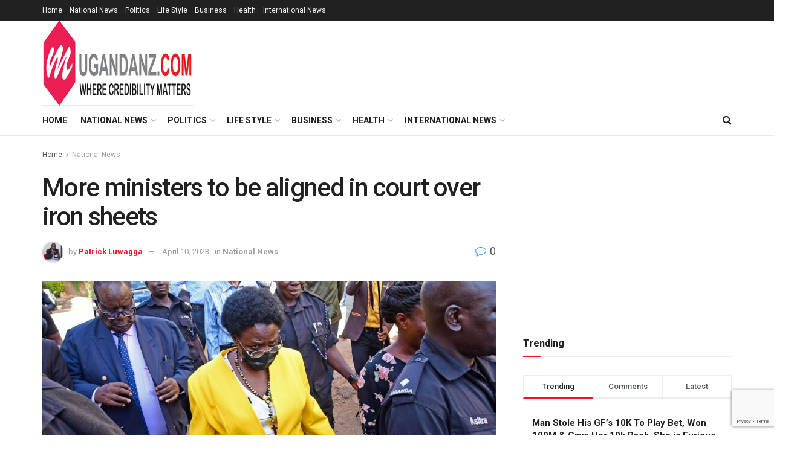

--- FILE ---
content_type: text/html; charset=UTF-8
request_url: https://ugandanz.com/more-ministers-to-be-aligned-in-court-over-iron-sheets/
body_size: 41647
content:
<!doctype html>
<!--[if lt IE 7]> <html class="no-js lt-ie9 lt-ie8 lt-ie7" lang="en-US"> <![endif]-->
<!--[if IE 7]>    <html class="no-js lt-ie9 lt-ie8" lang="en-US"> <![endif]-->
<!--[if IE 8]>    <html class="no-js lt-ie9" lang="en-US"> <![endif]-->
<!--[if IE 9]>    <html class="no-js lt-ie10" lang="en-US"> <![endif]-->
<!--[if gt IE 8]><!--> <html class="no-js" lang="en-US"> <!--<![endif]-->
<head>
    <meta http-equiv="Content-Type" content="text/html; charset=UTF-8" />
    <meta name='viewport' content='width=device-width, initial-scale=1, user-scalable=yes' />
    <link rel="profile" href="http://gmpg.org/xfn/11" />
    <link rel="pingback" href="https://ugandanz.com/xmlrpc.php" />
    <meta name='robots' content='index, follow, max-image-preview:large, max-snippet:-1, max-video-preview:-1' />

		<!-- Meta Tag Manager -->
		<meta property="fb:admins" content="100039884317546" />
		<meta property="fb:app_id" content="260004394672665" />
		<meta name="fb:page_id" content="100063929948313" />
		<!-- / Meta Tag Manager -->
			<script type="text/javascript">
			  var jnews_ajax_url = '/?ajax-request=jnews'
			</script>
			<script type="text/javascript">;window.jnews=window.jnews||{},window.jnews.library=window.jnews.library||{},window.jnews.library=function(){"use strict";var e=this;e.win=window,e.doc=document,e.noop=function(){},e.globalBody=e.doc.getElementsByTagName("body")[0],e.globalBody=e.globalBody?e.globalBody:e.doc,e.win.jnewsDataStorage=e.win.jnewsDataStorage||{_storage:new WeakMap,put:function(e,t,n){this._storage.has(e)||this._storage.set(e,new Map),this._storage.get(e).set(t,n)},get:function(e,t){return this._storage.get(e).get(t)},has:function(e,t){return this._storage.has(e)&&this._storage.get(e).has(t)},remove:function(e,t){var n=this._storage.get(e).delete(t);return 0===!this._storage.get(e).size&&this._storage.delete(e),n}},e.windowWidth=function(){return e.win.innerWidth||e.docEl.clientWidth||e.globalBody.clientWidth},e.windowHeight=function(){return e.win.innerHeight||e.docEl.clientHeight||e.globalBody.clientHeight},e.requestAnimationFrame=e.win.requestAnimationFrame||e.win.webkitRequestAnimationFrame||e.win.mozRequestAnimationFrame||e.win.msRequestAnimationFrame||window.oRequestAnimationFrame||function(e){return setTimeout(e,1e3/60)},e.cancelAnimationFrame=e.win.cancelAnimationFrame||e.win.webkitCancelAnimationFrame||e.win.webkitCancelRequestAnimationFrame||e.win.mozCancelAnimationFrame||e.win.msCancelRequestAnimationFrame||e.win.oCancelRequestAnimationFrame||function(e){clearTimeout(e)},e.classListSupport="classList"in document.createElement("_"),e.hasClass=e.classListSupport?function(e,t){return e.classList.contains(t)}:function(e,t){return e.className.indexOf(t)>=0},e.addClass=e.classListSupport?function(t,n){e.hasClass(t,n)||t.classList.add(n)}:function(t,n){e.hasClass(t,n)||(t.className+=" "+n)},e.removeClass=e.classListSupport?function(t,n){e.hasClass(t,n)&&t.classList.remove(n)}:function(t,n){e.hasClass(t,n)&&(t.className=t.className.replace(n,""))},e.objKeys=function(e){var t=[];for(var n in e)Object.prototype.hasOwnProperty.call(e,n)&&t.push(n);return t},e.isObjectSame=function(e,t){var n=!0;return JSON.stringify(e)!==JSON.stringify(t)&&(n=!1),n},e.extend=function(){for(var e,t,n,o=arguments[0]||{},i=1,a=arguments.length;i<a;i++)if(null!==(e=arguments[i]))for(t in e)o!==(n=e[t])&&void 0!==n&&(o[t]=n);return o},e.dataStorage=e.win.jnewsDataStorage,e.isVisible=function(e){return 0!==e.offsetWidth&&0!==e.offsetHeight||e.getBoundingClientRect().length},e.getHeight=function(e){return e.offsetHeight||e.clientHeight||e.getBoundingClientRect().height},e.getWidth=function(e){return e.offsetWidth||e.clientWidth||e.getBoundingClientRect().width},e.supportsPassive=!1;try{var t=Object.defineProperty({},"passive",{get:function(){e.supportsPassive=!0}});"createEvent"in e.doc?e.win.addEventListener("test",null,t):"fireEvent"in e.doc&&e.win.attachEvent("test",null)}catch(e){}e.passiveOption=!!e.supportsPassive&&{passive:!0},e.setStorage=function(e,t){e="jnews-"+e;var n={expired:Math.floor(((new Date).getTime()+432e5)/1e3)};t=Object.assign(n,t);localStorage.setItem(e,JSON.stringify(t))},e.getStorage=function(e){e="jnews-"+e;var t=localStorage.getItem(e);return null!==t&&0<t.length?JSON.parse(localStorage.getItem(e)):{}},e.expiredStorage=function(){var t,n="jnews-";for(var o in localStorage)o.indexOf(n)>-1&&"undefined"!==(t=e.getStorage(o.replace(n,""))).expired&&t.expired<Math.floor((new Date).getTime()/1e3)&&localStorage.removeItem(o)},e.addEvents=function(t,n,o){for(var i in n){var a=["touchstart","touchmove"].indexOf(i)>=0&&!o&&e.passiveOption;"createEvent"in e.doc?t.addEventListener(i,n[i],a):"fireEvent"in e.doc&&t.attachEvent("on"+i,n[i])}},e.removeEvents=function(t,n){for(var o in n)"createEvent"in e.doc?t.removeEventListener(o,n[o]):"fireEvent"in e.doc&&t.detachEvent("on"+o,n[o])},e.triggerEvents=function(t,n,o){var i;o=o||{detail:null};return"createEvent"in e.doc?(!(i=e.doc.createEvent("CustomEvent")||new CustomEvent(n)).initCustomEvent||i.initCustomEvent(n,!0,!1,o),void t.dispatchEvent(i)):"fireEvent"in e.doc?((i=e.doc.createEventObject()).eventType=n,void t.fireEvent("on"+i.eventType,i)):void 0},e.getParents=function(t,n){void 0===n&&(n=e.doc);for(var o=[],i=t.parentNode,a=!1;!a;)if(i){var r=i;r.querySelectorAll(n).length?a=!0:(o.push(r),i=r.parentNode)}else o=[],a=!0;return o},e.forEach=function(e,t,n){for(var o=0,i=e.length;o<i;o++)t.call(n,e[o],o)},e.getText=function(e){return e.innerText||e.textContent},e.setText=function(e,t){var n="object"==typeof t?t.innerText||t.textContent:t;e.innerText&&(e.innerText=n),e.textContent&&(e.textContent=n)},e.httpBuildQuery=function(t){return e.objKeys(t).reduce(function t(n){var o=arguments.length>1&&void 0!==arguments[1]?arguments[1]:null;return function(i,a){var r=n[a];a=encodeURIComponent(a);var s=o?"".concat(o,"[").concat(a,"]"):a;return null==r||"function"==typeof r?(i.push("".concat(s,"=")),i):["number","boolean","string"].includes(typeof r)?(i.push("".concat(s,"=").concat(encodeURIComponent(r))),i):(i.push(e.objKeys(r).reduce(t(r,s),[]).join("&")),i)}}(t),[]).join("&")},e.get=function(t,n,o,i){return o="function"==typeof o?o:e.noop,e.ajax("GET",t,n,o,i)},e.post=function(t,n,o,i){return o="function"==typeof o?o:e.noop,e.ajax("POST",t,n,o,i)},e.ajax=function(t,n,o,i,a){var r=new XMLHttpRequest,s=n,c=e.httpBuildQuery(o);if(t=-1!=["GET","POST"].indexOf(t)?t:"GET",r.open(t,s+("GET"==t?"?"+c:""),!0),"POST"==t&&r.setRequestHeader("Content-type","application/x-www-form-urlencoded"),r.setRequestHeader("X-Requested-With","XMLHttpRequest"),r.onreadystatechange=function(){4===r.readyState&&200<=r.status&&300>r.status&&"function"==typeof i&&i.call(void 0,r.response)},void 0!==a&&!a){return{xhr:r,send:function(){r.send("POST"==t?c:null)}}}return r.send("POST"==t?c:null),{xhr:r}},e.scrollTo=function(t,n,o){function i(e,t,n){this.start=this.position(),this.change=e-this.start,this.currentTime=0,this.increment=20,this.duration=void 0===n?500:n,this.callback=t,this.finish=!1,this.animateScroll()}return Math.easeInOutQuad=function(e,t,n,o){return(e/=o/2)<1?n/2*e*e+t:-n/2*(--e*(e-2)-1)+t},i.prototype.stop=function(){this.finish=!0},i.prototype.move=function(t){e.doc.documentElement.scrollTop=t,e.globalBody.parentNode.scrollTop=t,e.globalBody.scrollTop=t},i.prototype.position=function(){return e.doc.documentElement.scrollTop||e.globalBody.parentNode.scrollTop||e.globalBody.scrollTop},i.prototype.animateScroll=function(){this.currentTime+=this.increment;var t=Math.easeInOutQuad(this.currentTime,this.start,this.change,this.duration);this.move(t),this.currentTime<this.duration&&!this.finish?e.requestAnimationFrame.call(e.win,this.animateScroll.bind(this)):this.callback&&"function"==typeof this.callback&&this.callback()},new i(t,n,o)},e.unwrap=function(t){var n,o=t;e.forEach(t,(function(e,t){n?n+=e:n=e})),o.replaceWith(n)},e.performance={start:function(e){performance.mark(e+"Start")},stop:function(e){performance.mark(e+"End"),performance.measure(e,e+"Start",e+"End")}},e.fps=function(){var t=0,n=0,o=0;!function(){var i=t=0,a=0,r=0,s=document.getElementById("fpsTable"),c=function(t){void 0===document.getElementsByTagName("body")[0]?e.requestAnimationFrame.call(e.win,(function(){c(t)})):document.getElementsByTagName("body")[0].appendChild(t)};null===s&&((s=document.createElement("div")).style.position="fixed",s.style.top="120px",s.style.left="10px",s.style.width="100px",s.style.height="20px",s.style.border="1px solid black",s.style.fontSize="11px",s.style.zIndex="100000",s.style.backgroundColor="white",s.id="fpsTable",c(s));var l=function(){o++,n=Date.now(),(a=(o/(r=(n-t)/1e3)).toPrecision(2))!=i&&(i=a,s.innerHTML=i+"fps"),1<r&&(t=n,o=0),e.requestAnimationFrame.call(e.win,l)};l()}()},e.instr=function(e,t){for(var n=0;n<t.length;n++)if(-1!==e.toLowerCase().indexOf(t[n].toLowerCase()))return!0},e.winLoad=function(t,n){function o(o){if("complete"===e.doc.readyState||"interactive"===e.doc.readyState)return!o||n?setTimeout(t,n||1):t(o),1}o()||e.addEvents(e.win,{load:o})},e.docReady=function(t,n){function o(o){if("complete"===e.doc.readyState||"interactive"===e.doc.readyState)return!o||n?setTimeout(t,n||1):t(o),1}o()||e.addEvents(e.doc,{DOMContentLoaded:o})},e.fireOnce=function(){e.docReady((function(){e.assets=e.assets||[],e.assets.length&&(e.boot(),e.load_assets())}),50)},e.boot=function(){e.length&&e.doc.querySelectorAll("style[media]").forEach((function(e){"not all"==e.getAttribute("media")&&e.removeAttribute("media")}))},e.create_js=function(t,n){var o=e.doc.createElement("script");switch(o.setAttribute("src",t),n){case"defer":o.setAttribute("defer",!0);break;case"async":o.setAttribute("async",!0);break;case"deferasync":o.setAttribute("defer",!0),o.setAttribute("async",!0)}e.globalBody.appendChild(o)},e.load_assets=function(){"object"==typeof e.assets&&e.forEach(e.assets.slice(0),(function(t,n){var o="";t.defer&&(o+="defer"),t.async&&(o+="async"),e.create_js(t.url,o);var i=e.assets.indexOf(t);i>-1&&e.assets.splice(i,1)})),e.assets=jnewsoption.au_scripts=window.jnewsads=[]},e.setCookie=function(e,t,n){var o="";if(n){var i=new Date;i.setTime(i.getTime()+24*n*60*60*1e3),o="; expires="+i.toUTCString()}document.cookie=e+"="+(t||"")+o+"; path=/"},e.getCookie=function(e){for(var t=e+"=",n=document.cookie.split(";"),o=0;o<n.length;o++){for(var i=n[o];" "==i.charAt(0);)i=i.substring(1,i.length);if(0==i.indexOf(t))return i.substring(t.length,i.length)}return null},e.eraseCookie=function(e){document.cookie=e+"=; Path=/; Expires=Thu, 01 Jan 1970 00:00:01 GMT;"},e.docReady((function(){e.globalBody=e.globalBody==e.doc?e.doc.getElementsByTagName("body")[0]:e.globalBody,e.globalBody=e.globalBody?e.globalBody:e.doc})),e.winLoad((function(){e.winLoad((function(){var t=!1;if(void 0!==window.jnewsadmin)if(void 0!==window.file_version_checker){var n=e.objKeys(window.file_version_checker);n.length?n.forEach((function(e){t||"10.0.4"===window.file_version_checker[e]||(t=!0)})):t=!0}else t=!0;t&&(window.jnewsHelper.getMessage(),window.jnewsHelper.getNotice())}),2500)}))},window.jnews.library=new window.jnews.library;</script>
	<!-- This site is optimized with the Yoast SEO Premium plugin v23.1 (Yoast SEO v26.8) - https://yoast.com/product/yoast-seo-premium-wordpress/ -->
	<title>More ministers to be aligned in court over iron sheets &#187; Ugandanz News Website</title>
	<meta name="description" content="According to police and the Office of the Director of Public Prosecutions (DPP), more government officials and ministers are likely to face legal charges" />
	<link rel="canonical" href="https://ugandanz.com/more-ministers-to-be-aligned-in-court-over-iron-sheets/" />
	<meta property="og:locale" content="en_US" />
	<meta property="og:type" content="article" />
	<meta property="og:title" content="More ministers to be aligned in court over iron sheets" />
	<meta property="og:description" content="According to police and the Office of the Director of Public Prosecutions (DPP), more government officials and ministers are likely to face legal charges" />
	<meta property="og:url" content="https://ugandanz.com/more-ministers-to-be-aligned-in-court-over-iron-sheets/" />
	<meta property="og:site_name" content="Ugandanz News Website" />
	<meta property="article:publisher" content="https://www.facebook.com/ugandanzcom/" />
	<meta property="article:author" content="https://www.facebook.com/patrick.luwagga" />
	<meta property="article:published_time" content="2023-04-10T02:57:29+00:00" />
	<meta property="article:modified_time" content="2023-04-10T02:58:14+00:00" />
	<meta property="og:image" content="https://i0.wp.com/d2zuh7qofx2rx7.cloudfront.net/wp-content/uploads/kitutu.jpg?fit=2500%2C1667&ssl=1" />
	<meta property="og:image:width" content="2500" />
	<meta property="og:image:height" content="1667" />
	<meta property="og:image:type" content="image/jpeg" />
	<meta name="author" content="Patrick Luwagga" />
	<meta name="twitter:card" content="summary_large_image" />
	<meta name="twitter:creator" content="@UgandanzC" />
	<meta name="twitter:site" content="@UgandanzC" />
	<meta name="twitter:label1" content="Written by" />
	<meta name="twitter:data1" content="Patrick Luwagga" />
	<meta name="twitter:label2" content="Est. reading time" />
	<meta name="twitter:data2" content="2 minutes" />
	<script type="application/ld+json" class="yoast-schema-graph">{"@context":"https://schema.org","@graph":[{"@type":"NewsArticle","@id":"https://ugandanz.com/more-ministers-to-be-aligned-in-court-over-iron-sheets/#article","isPartOf":{"@id":"https://ugandanz.com/more-ministers-to-be-aligned-in-court-over-iron-sheets/"},"author":{"name":"Patrick Luwagga","@id":"https://ugandanz.com/#/schema/person/6455b4b72b35d7cee5a477c5f97c1bbb"},"headline":"More ministers to be aligned in court over iron sheets","datePublished":"2023-04-10T02:57:29+00:00","dateModified":"2023-04-10T02:58:14+00:00","mainEntityOfPage":{"@id":"https://ugandanz.com/more-ministers-to-be-aligned-in-court-over-iron-sheets/"},"wordCount":331,"publisher":{"@id":"https://ugandanz.com/#organization"},"image":{"@id":"https://ugandanz.com/more-ministers-to-be-aligned-in-court-over-iron-sheets/#primaryimage"},"thumbnailUrl":"https://d2zuh7qofx2rx7.cloudfront.net/wp-content/uploads/kitutu.jpg","keywords":["Iron Sheet Scandal Karamoja","iron sheets saga"],"articleSection":["National News"],"inLanguage":"en-US"},{"@type":"WebPage","@id":"https://ugandanz.com/more-ministers-to-be-aligned-in-court-over-iron-sheets/","url":"https://ugandanz.com/more-ministers-to-be-aligned-in-court-over-iron-sheets/","name":"More ministers to be aligned in court over iron sheets &#187; Ugandanz News Website","isPartOf":{"@id":"https://ugandanz.com/#website"},"primaryImageOfPage":{"@id":"https://ugandanz.com/more-ministers-to-be-aligned-in-court-over-iron-sheets/#primaryimage"},"image":{"@id":"https://ugandanz.com/more-ministers-to-be-aligned-in-court-over-iron-sheets/#primaryimage"},"thumbnailUrl":"https://d2zuh7qofx2rx7.cloudfront.net/wp-content/uploads/kitutu.jpg","datePublished":"2023-04-10T02:57:29+00:00","dateModified":"2023-04-10T02:58:14+00:00","description":"According to police and the Office of the Director of Public Prosecutions (DPP), more government officials and ministers are likely to face legal charges","breadcrumb":{"@id":"https://ugandanz.com/more-ministers-to-be-aligned-in-court-over-iron-sheets/#breadcrumb"},"inLanguage":"en-US","potentialAction":[{"@type":"ReadAction","target":["https://ugandanz.com/more-ministers-to-be-aligned-in-court-over-iron-sheets/"]}]},{"@type":"ImageObject","inLanguage":"en-US","@id":"https://ugandanz.com/more-ministers-to-be-aligned-in-court-over-iron-sheets/#primaryimage","url":"https://d2zuh7qofx2rx7.cloudfront.net/wp-content/uploads/kitutu.jpg","contentUrl":"https://d2zuh7qofx2rx7.cloudfront.net/wp-content/uploads/kitutu.jpg","width":2500,"height":1667,"caption":"Karamoja Affairs minister Mary Goretti Kitutu (centre), arrives at the Anti-Corruption Court in Kololo, Kampala, on April 6, 2023, where she was charged with two counts of causing loss of public property and conspiracy to defraud. PHOTO | ABUBAKER LUBOWA"},{"@type":"BreadcrumbList","@id":"https://ugandanz.com/more-ministers-to-be-aligned-in-court-over-iron-sheets/#breadcrumb","itemListElement":[{"@type":"ListItem","position":1,"name":"Home","item":"https://ugandanz.com/"},{"@type":"ListItem","position":2,"name":"Archives","item":"https://ugandanz.com/archives/"},{"@type":"ListItem","position":3,"name":"Iron Sheet Scandal Karamoja","item":"https://ugandanz.com/tag/iron-sheet-scandal-karamoja/"},{"@type":"ListItem","position":4,"name":"More ministers to be aligned in court over iron sheets"}]},{"@type":"WebSite","@id":"https://ugandanz.com/#website","url":"https://ugandanz.com/","name":"Ugandanz News Website","description":"Welcome to our Ugandanz news website, your go-to source for the latest and most accurate news and information on Uganda and the world. Our team of experienced journalists and reporters are dedicated to bringing you comprehensive coverage of the most important events and issues affecting the country, including politics, business, health, sports, entertainment, and much more. With a focus on objective reporting and in-depth analysis, we strive to provide our readers with a complete understanding of the stories that matter most to Uganda and its people. Stay informed and up-to-date with our daily news updates, features, and opinion pieces.","publisher":{"@id":"https://ugandanz.com/#organization"},"alternateName":"Ugandanz news website","potentialAction":[{"@type":"SearchAction","target":{"@type":"EntryPoint","urlTemplate":"https://ugandanz.com/?s={search_term_string}"},"query-input":{"@type":"PropertyValueSpecification","valueRequired":true,"valueName":"search_term_string"}}],"inLanguage":"en-US"},{"@type":"Organization","@id":"https://ugandanz.com/#organization","name":"Ugandanz News Website","url":"https://ugandanz.com/","logo":{"@type":"ImageObject","inLanguage":"en-US","@id":"https://ugandanz.com/#/schema/logo/image/","url":"https://ugandanz.com/wp-content/uploads/2022/12/logo-transparent-300x114-1.png","contentUrl":"https://ugandanz.com/wp-content/uploads/2022/12/logo-transparent-300x114-1.png","width":300,"height":114,"caption":"Ugandanz News Website"},"image":{"@id":"https://ugandanz.com/#/schema/logo/image/"},"sameAs":["https://www.facebook.com/ugandanzcom/","https://x.com/UgandanzC"]},{"@type":"Person","@id":"https://ugandanz.com/#/schema/person/6455b4b72b35d7cee5a477c5f97c1bbb","name":"Patrick Luwagga","image":{"@type":"ImageObject","inLanguage":"en-US","@id":"https://ugandanz.com/#/schema/person/image/","url":"https://secure.gravatar.com/avatar/516b270a79b0b3b7340ccbf4ceef52158ea44d3779e00bd80b5824b90e7766c3?s=96&d=identicon&r=g","contentUrl":"https://secure.gravatar.com/avatar/516b270a79b0b3b7340ccbf4ceef52158ea44d3779e00bd80b5824b90e7766c3?s=96&d=identicon&r=g","caption":"Patrick Luwagga"},"description":"Patrick Luwagga is the editorial director of cross-platform content for UGANDANZ. He works across the newsroom and with business partners to drive and develop ambitious editorial projects that include digital journalism, video, data research, polling, live events, and thought-leadership series that are supported by outside underwriting. As executive director, he is responsible for the creation of Political news section, prior to joining UGANDANZ, Patrick was the chief editor for the national weekly news magazine of Kasese Times. In that role, he covered several presidential elections, wrote and produced two television documentaries, and was a regular commentator on television and radio news programs. Patrick was born in Masaka and grew up in Kasese. He earned a bachelor’s degree in Journalism from Makerere University where he was a Knight Foundation journalism fellow.","sameAs":["https://www.facebook.com/patrick.luwagga","https://www.instagram.com/patrickluwagga"],"honorificPrefix":"Mr","honorificSuffix":"MD","birthDate":"1992-01-02","gender":"Male","knowsAbout":["Premier League","Sports Analyst","Formula 1 Analyst"],"knowsLanguage":["English"],"jobTitle":"Premier League News Correspondent","worksFor":"Briton Sports","url":"https://ugandanz.com/author/patrick-luwagga/"}]}</script>
	<!-- / Yoast SEO Premium plugin. -->


<link rel='dns-prefetch' href='//www.googletagmanager.com' />
<link rel='dns-prefetch' href='//stats.wp.com' />
<link rel='dns-prefetch' href='//fonts.googleapis.com' />
<link rel='dns-prefetch' href='//pagead2.googlesyndication.com' />
<link rel='preconnect' href='https://fonts.gstatic.com' />
<link rel="alternate" type="application/rss+xml" title="Ugandanz News Website &raquo; Feed" href="https://ugandanz.com/feed/" />
<link rel="alternate" title="oEmbed (JSON)" type="application/json+oembed" href="https://ugandanz.com/wp-json/oembed/1.0/embed?url=https%3A%2F%2Fugandanz.com%2Fmore-ministers-to-be-aligned-in-court-over-iron-sheets%2F" />
<link rel="alternate" title="oEmbed (XML)" type="text/xml+oembed" href="https://ugandanz.com/wp-json/oembed/1.0/embed?url=https%3A%2F%2Fugandanz.com%2Fmore-ministers-to-be-aligned-in-court-over-iron-sheets%2F&#038;format=xml" />
<style id='wp-img-auto-sizes-contain-inline-css' type='text/css'>
img:is([sizes=auto i],[sizes^="auto," i]){contain-intrinsic-size:3000px 1500px}
/*# sourceURL=wp-img-auto-sizes-contain-inline-css */
</style>

<style id='wp-emoji-styles-inline-css' type='text/css'>

	img.wp-smiley, img.emoji {
		display: inline !important;
		border: none !important;
		box-shadow: none !important;
		height: 1em !important;
		width: 1em !important;
		margin: 0 0.07em !important;
		vertical-align: -0.1em !important;
		background: none !important;
		padding: 0 !important;
	}
/*# sourceURL=wp-emoji-styles-inline-css */
</style>
<link rel='stylesheet' id='wp-block-library-css' href='https://ugandanz.com/wp-includes/css/dist/block-library/style.min.css?ver=6.9' type='text/css' media='all' />
<style id='wp-block-paragraph-inline-css' type='text/css'>
.is-small-text{font-size:.875em}.is-regular-text{font-size:1em}.is-large-text{font-size:2.25em}.is-larger-text{font-size:3em}.has-drop-cap:not(:focus):first-letter{float:left;font-size:8.4em;font-style:normal;font-weight:100;line-height:.68;margin:.05em .1em 0 0;text-transform:uppercase}body.rtl .has-drop-cap:not(:focus):first-letter{float:none;margin-left:.1em}p.has-drop-cap.has-background{overflow:hidden}:root :where(p.has-background){padding:1.25em 2.375em}:where(p.has-text-color:not(.has-link-color)) a{color:inherit}p.has-text-align-left[style*="writing-mode:vertical-lr"],p.has-text-align-right[style*="writing-mode:vertical-rl"]{rotate:180deg}
/*# sourceURL=https://ugandanz.com/wp-includes/blocks/paragraph/style.min.css */
</style>
<style id='global-styles-inline-css' type='text/css'>
:root{--wp--preset--aspect-ratio--square: 1;--wp--preset--aspect-ratio--4-3: 4/3;--wp--preset--aspect-ratio--3-4: 3/4;--wp--preset--aspect-ratio--3-2: 3/2;--wp--preset--aspect-ratio--2-3: 2/3;--wp--preset--aspect-ratio--16-9: 16/9;--wp--preset--aspect-ratio--9-16: 9/16;--wp--preset--color--black: #000000;--wp--preset--color--cyan-bluish-gray: #abb8c3;--wp--preset--color--white: #ffffff;--wp--preset--color--pale-pink: #f78da7;--wp--preset--color--vivid-red: #cf2e2e;--wp--preset--color--luminous-vivid-orange: #ff6900;--wp--preset--color--luminous-vivid-amber: #fcb900;--wp--preset--color--light-green-cyan: #7bdcb5;--wp--preset--color--vivid-green-cyan: #00d084;--wp--preset--color--pale-cyan-blue: #8ed1fc;--wp--preset--color--vivid-cyan-blue: #0693e3;--wp--preset--color--vivid-purple: #9b51e0;--wp--preset--gradient--vivid-cyan-blue-to-vivid-purple: linear-gradient(135deg,rgb(6,147,227) 0%,rgb(155,81,224) 100%);--wp--preset--gradient--light-green-cyan-to-vivid-green-cyan: linear-gradient(135deg,rgb(122,220,180) 0%,rgb(0,208,130) 100%);--wp--preset--gradient--luminous-vivid-amber-to-luminous-vivid-orange: linear-gradient(135deg,rgb(252,185,0) 0%,rgb(255,105,0) 100%);--wp--preset--gradient--luminous-vivid-orange-to-vivid-red: linear-gradient(135deg,rgb(255,105,0) 0%,rgb(207,46,46) 100%);--wp--preset--gradient--very-light-gray-to-cyan-bluish-gray: linear-gradient(135deg,rgb(238,238,238) 0%,rgb(169,184,195) 100%);--wp--preset--gradient--cool-to-warm-spectrum: linear-gradient(135deg,rgb(74,234,220) 0%,rgb(151,120,209) 20%,rgb(207,42,186) 40%,rgb(238,44,130) 60%,rgb(251,105,98) 80%,rgb(254,248,76) 100%);--wp--preset--gradient--blush-light-purple: linear-gradient(135deg,rgb(255,206,236) 0%,rgb(152,150,240) 100%);--wp--preset--gradient--blush-bordeaux: linear-gradient(135deg,rgb(254,205,165) 0%,rgb(254,45,45) 50%,rgb(107,0,62) 100%);--wp--preset--gradient--luminous-dusk: linear-gradient(135deg,rgb(255,203,112) 0%,rgb(199,81,192) 50%,rgb(65,88,208) 100%);--wp--preset--gradient--pale-ocean: linear-gradient(135deg,rgb(255,245,203) 0%,rgb(182,227,212) 50%,rgb(51,167,181) 100%);--wp--preset--gradient--electric-grass: linear-gradient(135deg,rgb(202,248,128) 0%,rgb(113,206,126) 100%);--wp--preset--gradient--midnight: linear-gradient(135deg,rgb(2,3,129) 0%,rgb(40,116,252) 100%);--wp--preset--font-size--small: 13px;--wp--preset--font-size--medium: 20px;--wp--preset--font-size--large: 36px;--wp--preset--font-size--x-large: 42px;--wp--preset--spacing--20: 0.44rem;--wp--preset--spacing--30: 0.67rem;--wp--preset--spacing--40: 1rem;--wp--preset--spacing--50: 1.5rem;--wp--preset--spacing--60: 2.25rem;--wp--preset--spacing--70: 3.38rem;--wp--preset--spacing--80: 5.06rem;--wp--preset--shadow--natural: 6px 6px 9px rgba(0, 0, 0, 0.2);--wp--preset--shadow--deep: 12px 12px 50px rgba(0, 0, 0, 0.4);--wp--preset--shadow--sharp: 6px 6px 0px rgba(0, 0, 0, 0.2);--wp--preset--shadow--outlined: 6px 6px 0px -3px rgb(255, 255, 255), 6px 6px rgb(0, 0, 0);--wp--preset--shadow--crisp: 6px 6px 0px rgb(0, 0, 0);}:where(.is-layout-flex){gap: 0.5em;}:where(.is-layout-grid){gap: 0.5em;}body .is-layout-flex{display: flex;}.is-layout-flex{flex-wrap: wrap;align-items: center;}.is-layout-flex > :is(*, div){margin: 0;}body .is-layout-grid{display: grid;}.is-layout-grid > :is(*, div){margin: 0;}:where(.wp-block-columns.is-layout-flex){gap: 2em;}:where(.wp-block-columns.is-layout-grid){gap: 2em;}:where(.wp-block-post-template.is-layout-flex){gap: 1.25em;}:where(.wp-block-post-template.is-layout-grid){gap: 1.25em;}.has-black-color{color: var(--wp--preset--color--black) !important;}.has-cyan-bluish-gray-color{color: var(--wp--preset--color--cyan-bluish-gray) !important;}.has-white-color{color: var(--wp--preset--color--white) !important;}.has-pale-pink-color{color: var(--wp--preset--color--pale-pink) !important;}.has-vivid-red-color{color: var(--wp--preset--color--vivid-red) !important;}.has-luminous-vivid-orange-color{color: var(--wp--preset--color--luminous-vivid-orange) !important;}.has-luminous-vivid-amber-color{color: var(--wp--preset--color--luminous-vivid-amber) !important;}.has-light-green-cyan-color{color: var(--wp--preset--color--light-green-cyan) !important;}.has-vivid-green-cyan-color{color: var(--wp--preset--color--vivid-green-cyan) !important;}.has-pale-cyan-blue-color{color: var(--wp--preset--color--pale-cyan-blue) !important;}.has-vivid-cyan-blue-color{color: var(--wp--preset--color--vivid-cyan-blue) !important;}.has-vivid-purple-color{color: var(--wp--preset--color--vivid-purple) !important;}.has-black-background-color{background-color: var(--wp--preset--color--black) !important;}.has-cyan-bluish-gray-background-color{background-color: var(--wp--preset--color--cyan-bluish-gray) !important;}.has-white-background-color{background-color: var(--wp--preset--color--white) !important;}.has-pale-pink-background-color{background-color: var(--wp--preset--color--pale-pink) !important;}.has-vivid-red-background-color{background-color: var(--wp--preset--color--vivid-red) !important;}.has-luminous-vivid-orange-background-color{background-color: var(--wp--preset--color--luminous-vivid-orange) !important;}.has-luminous-vivid-amber-background-color{background-color: var(--wp--preset--color--luminous-vivid-amber) !important;}.has-light-green-cyan-background-color{background-color: var(--wp--preset--color--light-green-cyan) !important;}.has-vivid-green-cyan-background-color{background-color: var(--wp--preset--color--vivid-green-cyan) !important;}.has-pale-cyan-blue-background-color{background-color: var(--wp--preset--color--pale-cyan-blue) !important;}.has-vivid-cyan-blue-background-color{background-color: var(--wp--preset--color--vivid-cyan-blue) !important;}.has-vivid-purple-background-color{background-color: var(--wp--preset--color--vivid-purple) !important;}.has-black-border-color{border-color: var(--wp--preset--color--black) !important;}.has-cyan-bluish-gray-border-color{border-color: var(--wp--preset--color--cyan-bluish-gray) !important;}.has-white-border-color{border-color: var(--wp--preset--color--white) !important;}.has-pale-pink-border-color{border-color: var(--wp--preset--color--pale-pink) !important;}.has-vivid-red-border-color{border-color: var(--wp--preset--color--vivid-red) !important;}.has-luminous-vivid-orange-border-color{border-color: var(--wp--preset--color--luminous-vivid-orange) !important;}.has-luminous-vivid-amber-border-color{border-color: var(--wp--preset--color--luminous-vivid-amber) !important;}.has-light-green-cyan-border-color{border-color: var(--wp--preset--color--light-green-cyan) !important;}.has-vivid-green-cyan-border-color{border-color: var(--wp--preset--color--vivid-green-cyan) !important;}.has-pale-cyan-blue-border-color{border-color: var(--wp--preset--color--pale-cyan-blue) !important;}.has-vivid-cyan-blue-border-color{border-color: var(--wp--preset--color--vivid-cyan-blue) !important;}.has-vivid-purple-border-color{border-color: var(--wp--preset--color--vivid-purple) !important;}.has-vivid-cyan-blue-to-vivid-purple-gradient-background{background: var(--wp--preset--gradient--vivid-cyan-blue-to-vivid-purple) !important;}.has-light-green-cyan-to-vivid-green-cyan-gradient-background{background: var(--wp--preset--gradient--light-green-cyan-to-vivid-green-cyan) !important;}.has-luminous-vivid-amber-to-luminous-vivid-orange-gradient-background{background: var(--wp--preset--gradient--luminous-vivid-amber-to-luminous-vivid-orange) !important;}.has-luminous-vivid-orange-to-vivid-red-gradient-background{background: var(--wp--preset--gradient--luminous-vivid-orange-to-vivid-red) !important;}.has-very-light-gray-to-cyan-bluish-gray-gradient-background{background: var(--wp--preset--gradient--very-light-gray-to-cyan-bluish-gray) !important;}.has-cool-to-warm-spectrum-gradient-background{background: var(--wp--preset--gradient--cool-to-warm-spectrum) !important;}.has-blush-light-purple-gradient-background{background: var(--wp--preset--gradient--blush-light-purple) !important;}.has-blush-bordeaux-gradient-background{background: var(--wp--preset--gradient--blush-bordeaux) !important;}.has-luminous-dusk-gradient-background{background: var(--wp--preset--gradient--luminous-dusk) !important;}.has-pale-ocean-gradient-background{background: var(--wp--preset--gradient--pale-ocean) !important;}.has-electric-grass-gradient-background{background: var(--wp--preset--gradient--electric-grass) !important;}.has-midnight-gradient-background{background: var(--wp--preset--gradient--midnight) !important;}.has-small-font-size{font-size: var(--wp--preset--font-size--small) !important;}.has-medium-font-size{font-size: var(--wp--preset--font-size--medium) !important;}.has-large-font-size{font-size: var(--wp--preset--font-size--large) !important;}.has-x-large-font-size{font-size: var(--wp--preset--font-size--x-large) !important;}
/*# sourceURL=global-styles-inline-css */
</style>

<style id='classic-theme-styles-inline-css' type='text/css'>
/*! This file is auto-generated */
.wp-block-button__link{color:#fff;background-color:#32373c;border-radius:9999px;box-shadow:none;text-decoration:none;padding:calc(.667em + 2px) calc(1.333em + 2px);font-size:1.125em}.wp-block-file__button{background:#32373c;color:#fff;text-decoration:none}
/*# sourceURL=/wp-includes/css/classic-themes.min.css */
</style>
<link rel='stylesheet' id='categories-images-styles-css' href='https://ugandanz.com/wp-content/plugins/categories-images/assets/css/zci-styles.css?ver=3.3.1' type='text/css' media='all' />
<link rel='stylesheet' id='contact-form-7-css' href='https://ugandanz.com/wp-content/plugins/contact-form-7/includes/css/styles.css?ver=6.1.4' type='text/css' media='all' />
<link rel='stylesheet' id='js_composer_front-css' href='https://ugandanz.com/wp-content/plugins/js_composer/assets/css/js_composer.min.css?ver=7.7.1' type='text/css' media='all' />
<link crossorigin="anonymous" rel='stylesheet' id='jeg_customizer_font-css' href='//fonts.googleapis.com/css?family=Roboto%3Aregular%2C500%2C700%2C500%2Cregular&#038;display=swap&#038;ver=1.3.0' type='text/css' media='all' />
<link rel='stylesheet' id='font-awesome-css' href='https://ugandanz.com/wp-content/themes/jnews/assets/fonts/font-awesome/font-awesome.min.css?ver=11.6.5' type='text/css' media='all' />
<link rel='stylesheet' id='jnews-icon-css' href='https://ugandanz.com/wp-content/themes/jnews/assets/fonts/jegicon/jegicon.css?ver=11.6.5' type='text/css' media='all' />
<link rel='stylesheet' id='jscrollpane-css' href='https://ugandanz.com/wp-content/themes/jnews/assets/css/jquery.jscrollpane.css?ver=11.6.5' type='text/css' media='all' />
<link rel='stylesheet' id='oknav-css' href='https://ugandanz.com/wp-content/themes/jnews/assets/css/okayNav.css?ver=11.6.5' type='text/css' media='all' />
<link rel='stylesheet' id='magnific-popup-css' href='https://ugandanz.com/wp-content/themes/jnews/assets/css/magnific-popup.css?ver=11.6.5' type='text/css' media='all' />
<link rel='stylesheet' id='chosen-css' href='https://ugandanz.com/wp-content/themes/jnews/assets/css/chosen/chosen.css?ver=11.6.5' type='text/css' media='all' />
<link rel='stylesheet' id='jnews-main-css' href='https://ugandanz.com/wp-content/themes/jnews/assets/css/main.css?ver=11.6.5' type='text/css' media='all' />
<link rel='stylesheet' id='jnews-pages-css' href='https://ugandanz.com/wp-content/themes/jnews/assets/css/pages.css?ver=11.6.5' type='text/css' media='all' />
<link rel='stylesheet' id='jnews-single-css' href='https://ugandanz.com/wp-content/themes/jnews/assets/css/single.css?ver=11.6.5' type='text/css' media='all' />
<link rel='stylesheet' id='jnews-responsive-css' href='https://ugandanz.com/wp-content/themes/jnews/assets/css/responsive.css?ver=11.6.5' type='text/css' media='all' />
<link rel='stylesheet' id='jnews-pb-temp-css' href='https://ugandanz.com/wp-content/themes/jnews/assets/css/pb-temp.css?ver=11.6.5' type='text/css' media='all' />
<link rel='stylesheet' id='jnews-js-composer-css' href='https://ugandanz.com/wp-content/themes/jnews/assets/css/js-composer-frontend.css?ver=11.6.5' type='text/css' media='all' />
<link rel='stylesheet' id='jnews-style-css' href='https://ugandanz.com/wp-content/themes/jnews/style.css?ver=11.6.5' type='text/css' media='all' />
<link rel='stylesheet' id='jnews-darkmode-css' href='https://ugandanz.com/wp-content/themes/jnews/assets/css/darkmode.css?ver=11.6.5' type='text/css' media='all' />
<link rel='stylesheet' id='jnews-social-login-style-css' href='https://ugandanz.com/wp-content/plugins/jnews-social-login/assets/css/plugin.css?ver=11.0.4' type='text/css' media='all' />
<link rel='stylesheet' id='jnews-select-share-css' href='https://ugandanz.com/wp-content/plugins/jnews-social-share/assets/css/plugin.css' type='text/css' media='all' />
<script type="text/javascript" src="https://ugandanz.com/wp-includes/js/jquery/jquery.min.js?ver=3.7.1" id="jquery-core-js"></script>
<script type="text/javascript" src="https://ugandanz.com/wp-includes/js/jquery/jquery-migrate.min.js?ver=3.4.1" id="jquery-migrate-js"></script>

<!-- Google tag (gtag.js) snippet added by Site Kit -->
<!-- Google Analytics snippet added by Site Kit -->
<script type="text/javascript" src="https://www.googletagmanager.com/gtag/js?id=G-TDXWM4TBQJ" id="google_gtagjs-js" async></script>
<script type="text/javascript" id="google_gtagjs-js-after">
/* <![CDATA[ */
window.dataLayer = window.dataLayer || [];function gtag(){dataLayer.push(arguments);}
gtag("set","linker",{"domains":["ugandanz.com"]});
gtag("js", new Date());
gtag("set", "developer_id.dZTNiMT", true);
gtag("config", "G-TDXWM4TBQJ");
//# sourceURL=google_gtagjs-js-after
/* ]]> */
</script>
<script></script><meta name="generator" content="Site Kit by Google 1.171.0" />	<style>img#wpstats{display:none}</style>
		
<!-- Google AdSense meta tags added by Site Kit -->
<meta name="google-adsense-platform-account" content="ca-host-pub-2644536267352236">
<meta name="google-adsense-platform-domain" content="sitekit.withgoogle.com">
<!-- End Google AdSense meta tags added by Site Kit -->
      <meta name="onesignal" content="wordpress-plugin"/>
            <script>

      window.OneSignalDeferred = window.OneSignalDeferred || [];

      OneSignalDeferred.push(function(OneSignal) {
        var oneSignal_options = {};
        window._oneSignalInitOptions = oneSignal_options;

        oneSignal_options['serviceWorkerParam'] = { scope: '/' };
oneSignal_options['serviceWorkerPath'] = 'OneSignalSDKWorker.js.php';

        OneSignal.Notifications.setDefaultUrl("https://ugandanz.com");

        oneSignal_options['wordpress'] = true;
oneSignal_options['appId'] = '4d00db37-cc72-4c5e-a9cf-cefe5ade3598';
oneSignal_options['allowLocalhostAsSecureOrigin'] = true;
oneSignal_options['welcomeNotification'] = { };
oneSignal_options['welcomeNotification']['title'] = "";
oneSignal_options['welcomeNotification']['message'] = "";
oneSignal_options['path'] = "https://ugandanz.com/wp-content/plugins/onesignal-free-web-push-notifications/sdk_files/";
oneSignal_options['safari_web_id'] = "web.onesignal.auto.2cee7bb2-7604-4e25-b1d2-cbd521c730a5";
oneSignal_options['promptOptions'] = { };
oneSignal_options['notifyButton'] = { };
oneSignal_options['notifyButton']['enable'] = true;
oneSignal_options['notifyButton']['position'] = 'bottom-right';
oneSignal_options['notifyButton']['theme'] = 'default';
oneSignal_options['notifyButton']['size'] = 'medium';
oneSignal_options['notifyButton']['showCredit'] = true;
oneSignal_options['notifyButton']['text'] = {};
              OneSignal.init(window._oneSignalInitOptions);
              OneSignal.Slidedown.promptPush()      });

      function documentInitOneSignal() {
        var oneSignal_elements = document.getElementsByClassName("OneSignal-prompt");

        var oneSignalLinkClickHandler = function(event) { OneSignal.Notifications.requestPermission(); event.preventDefault(); };        for(var i = 0; i < oneSignal_elements.length; i++)
          oneSignal_elements[i].addEventListener('click', oneSignalLinkClickHandler, false);
      }

      if (document.readyState === 'complete') {
           documentInitOneSignal();
      }
      else {
           window.addEventListener("load", function(event){
               documentInitOneSignal();
          });
      }
    </script>
<meta name="generator" content="Powered by WPBakery Page Builder - drag and drop page builder for WordPress."/>
<link rel="amphtml" href="https://ugandanz.com/more-ministers-to-be-aligned-in-court-over-iron-sheets/amp/">
<!-- Google AdSense snippet added by Site Kit -->
<script type="text/javascript" async="async" src="https://pagead2.googlesyndication.com/pagead/js/adsbygoogle.js?client=ca-pub-9986289777146498&amp;host=ca-host-pub-2644536267352236" crossorigin="anonymous"></script>

<!-- End Google AdSense snippet added by Site Kit -->
<script type='application/ld+json'>{"@context":"http:\/\/schema.org","@type":"Organization","@id":"https:\/\/ugandanz.com\/#organization","url":"https:\/\/ugandanz.com\/","name":"Ugandanz News Website","logo":{"@type":"ImageObject","url":"https:\/\/ugandanz.com\/wp-content\/uploads\/2022\/12\/logo-transparent-300x114-1.png"},"sameAs":["https:\/\/www.facebook.com\/ugandanzcom\/","https:\/\/twitter.com\/UgandanzC","https:\/\/www.pinterest.com\/ugandanz\/","https:\/\/www.youtube.com\/channel\/UCj28BFkrWWMRglpCf3l7nBA\/","https:\/\/www.tumblr.com\/blog\/ugandanz"],"contactPoint":{"@type":"ContactPoint","telephone":"+1 205 623 4137","contactType":"customer service","areaServed":["UG"]}}</script>
<script type='application/ld+json'>{"@context":"http:\/\/schema.org","@type":"WebSite","@id":"https:\/\/ugandanz.com\/#website","url":"https:\/\/ugandanz.com\/","name":"Ugandanz News Website","potentialAction":{"@type":"SearchAction","target":"https:\/\/ugandanz.com\/?s={search_term_string}","query-input":"required name=search_term_string"}}</script>
<link rel="icon" href="https://d2zuh7qofx2rx7.cloudfront.net/wp-content/uploads/cropped-ugandanz-logo-32x32.png" sizes="32x32" />
<link rel="icon" href="https://d2zuh7qofx2rx7.cloudfront.net/wp-content/uploads/cropped-ugandanz-logo-192x192.png" sizes="192x192" />
<link rel="apple-touch-icon" href="https://d2zuh7qofx2rx7.cloudfront.net/wp-content/uploads/cropped-ugandanz-logo-180x180.png" />
<meta name="msapplication-TileImage" content="https://d2zuh7qofx2rx7.cloudfront.net/wp-content/uploads/cropped-ugandanz-logo-270x270.png" />
<noscript><style> .wpb_animate_when_almost_visible { opacity: 1; }</style></noscript></head>
<body class="wp-singular post-template-default single single-post postid-9720 single-format-standard wp-embed-responsive wp-theme-jnews jeg_toggle_light jeg_single_tpl_1 jnews jsc_normal wpb-js-composer js-comp-ver-7.7.1 vc_responsive">

    
    
    <div class="jeg_ad jeg_ad_top jnews_header_top_ads">
        <div class='ads-wrapper  '></div>    </div>

    <!-- The Main Wrapper
    ============================================= -->
    <div class="jeg_viewport">

        
        <div class="jeg_header_wrapper">
            <div class="jeg_header_instagram_wrapper">
    </div>

<!-- HEADER -->
<div class="jeg_header normal">
    <div class="jeg_topbar jeg_container jeg_navbar_wrapper dark">
    <div class="container">
        <div class="jeg_nav_row">
            
                <div class="jeg_nav_col jeg_nav_left  jeg_nav_grow">
                    <div class="item_wrap jeg_nav_alignleft">
                        <div class="jeg_nav_item">
	<ul class="jeg_menu jeg_top_menu"><li id="menu-item-9150" class="menu-item menu-item-type-post_type menu-item-object-page menu-item-home menu-item-9150"><a href="https://ugandanz.com/">Home</a></li>
<li id="menu-item-4215" class="menu-item menu-item-type-taxonomy menu-item-object-category current-post-ancestor current-menu-parent current-post-parent menu-item-4215"><a href="https://ugandanz.com/category/national/">National News</a></li>
<li id="menu-item-4216" class="menu-item menu-item-type-taxonomy menu-item-object-category menu-item-4216"><a href="https://ugandanz.com/category/politics/">Politics</a></li>
<li id="menu-item-5778" class="menu-item menu-item-type-taxonomy menu-item-object-category menu-item-5778"><a href="https://ugandanz.com/category/life-style/">Life Style</a></li>
<li id="menu-item-4217" class="menu-item menu-item-type-taxonomy menu-item-object-category menu-item-4217"><a href="https://ugandanz.com/category/business/">Business</a></li>
<li id="menu-item-5777" class="menu-item menu-item-type-taxonomy menu-item-object-category menu-item-5777"><a href="https://ugandanz.com/category/health-section/">Health</a></li>
<li id="menu-item-4219" class="menu-item menu-item-type-taxonomy menu-item-object-category menu-item-4219"><a href="https://ugandanz.com/category/international-news/">International News</a></li>
</ul></div>                    </div>
                </div>

                
                <div class="jeg_nav_col jeg_nav_center  jeg_nav_normal">
                    <div class="item_wrap jeg_nav_aligncenter">
                                            </div>
                </div>

                
                <div class="jeg_nav_col jeg_nav_right  jeg_nav_normal">
                    <div class="item_wrap jeg_nav_alignright">
                                            </div>
                </div>

                        </div>
    </div>
</div><!-- /.jeg_container --><div class="jeg_midbar jeg_container jeg_navbar_wrapper normal">
    <div class="container">
        <div class="jeg_nav_row">
            
                <div class="jeg_nav_col jeg_nav_left jeg_nav_normal">
                    <div class="item_wrap jeg_nav_alignleft">
                        <div class="jeg_nav_item jeg_logo jeg_desktop_logo">
			<div class="site-title">
			<a href="https://ugandanz.com/" aria-label="Visit Homepage" style="padding: 0 0 0 0;">
				<img class='jeg_logo_img' src="https://d2zuh7qofx2rx7.cloudfront.net/wp-content/uploads/ugandanz-logo5.png"  alt="Ugandanz News Website"data-light-src="https://d2zuh7qofx2rx7.cloudfront.net/wp-content/uploads/ugandanz-logo5.png" data-light-srcset="https://d2zuh7qofx2rx7.cloudfront.net/wp-content/uploads/ugandanz-logo5.png 1x,  2x" data-dark-src="https://ugandanz.com/wp-content/uploads/2022/12/logo-transparent-300x114-1.png" data-dark-srcset="https://ugandanz.com/wp-content/uploads/2022/12/logo-transparent-300x114-1.png 1x, https://ugandanz.com/wp-content/uploads/2022/12/logo-transparent-300x114-1.png 2x">			</a>
		</div>
	</div>
                    </div>
                </div>

                
                <div class="jeg_nav_col jeg_nav_center jeg_nav_normal">
                    <div class="item_wrap jeg_nav_aligncenter">
                                            </div>
                </div>

                
                <div class="jeg_nav_col jeg_nav_right jeg_nav_grow">
                    <div class="item_wrap jeg_nav_alignright">
                        <div class="jeg_nav_item jeg_ad jeg_ad_top jnews_header_ads">
    <div class='ads-wrapper  '><div class="ads_google_ads">
                            <style type='text/css' scoped>
                                .adsslot_Vkm2tIJnj4{ width:970px !important; height:90px !important; }
@media (max-width:1199px) { .adsslot_Vkm2tIJnj4{ width:468px !important; height:60px !important; } }
@media (max-width:767px) { .adsslot_Vkm2tIJnj4{ width:320px !important; height:50px !important; } }

                            </style>
                            <ins class="adsbygoogle adsslot_Vkm2tIJnj4" style="display:inline-block;" data-ad-client="ca-pub-9986289777146498" data-ad-slot="9241930628"></ins>
                            <script async defer src='//pagead2.googlesyndication.com/pagead/js/adsbygoogle.js'></script>
                            <script>(adsbygoogle = window.adsbygoogle || []).push({});</script>
                        </div></div></div>                    </div>
                </div>

                        </div>
    </div>
</div><div class="jeg_bottombar jeg_navbar jeg_container jeg_navbar_wrapper jeg_navbar_normal jeg_navbar_normal">
    <div class="container">
        <div class="jeg_nav_row">
            
                <div class="jeg_nav_col jeg_nav_left jeg_nav_grow">
                    <div class="item_wrap jeg_nav_alignleft">
                        <div class="jeg_nav_item jeg_main_menu_wrapper">
<link rel='stylesheet' id='tiny-slider-css' href='https://ugandanz.com/wp-content/themes/jnews/assets/js/tiny-slider/tiny-slider.css?ver=11.6.5' type='text/css' media='all' />
<link rel='stylesheet' id='jnews-global-slider-css' href='https://ugandanz.com/wp-content/themes/jnews/assets/css/slider/jnewsglobalslider.css?ver=11.6.5' type='text/css' media='all' />
<script type="text/javascript" src="https://ugandanz.com/wp-content/themes/jnews/assets/js/tiny-slider/tiny-slider.js?ver=11.6.5" id="tiny-slider-js"></script>
<script type="text/javascript" src="https://ugandanz.com/wp-content/themes/jnews/assets/js/tiny-slider/tiny-slider-noconflict.js?ver=11.6.5" id="tiny-slider-noconflict-js"></script>
<div class="jeg_mainmenu_wrap"><ul class="jeg_menu jeg_main_menu jeg_menu_style_1" data-animation="animate"><li class="menu-item menu-item-type-post_type menu-item-object-page menu-item-home menu-item-9150 bgnav" data-item-row="default" ><a href="https://ugandanz.com/">Home</a></li>
<li class="menu-item menu-item-type-taxonomy menu-item-object-category current-post-ancestor current-menu-parent current-post-parent menu-item-4215 bgnav jeg_megamenu category_1" data-number="9"  data-item-row="default" ><a href="https://ugandanz.com/category/national/">National News</a><div class="sub-menu">
                    <div class="jeg_newsfeed clearfix">
                <div class="jeg_newsfeed_list">
                    <div data-cat-id="7" data-load-status="loaded" class="jeg_newsfeed_container no_subcat">
                        <div class="newsfeed_carousel">
                            <div class="jeg_newsfeed_item ">
                    <div class="jeg_thumb">
                        
                        <a href="https://ugandanz.com/lusanja-kiteezi-garbage-avalanche-destroys-homes-and-many-feared-dead-after-heavy-rain/"><div class="thumbnail-container size-500 "><img width="360" height="180" src="https://d2zuh7qofx2rx7.cloudfront.net/wp-content/uploads/Kiteezi-Landfill-Collapse-360x180.jpeg" class="attachment-jnews-360x180 size-jnews-360x180 owl-lazy lazyload wp-post-image" alt="Lusanja-Kiteezi Garbage Avalanche Destroys Homes and Many Feared Dead After Heavy Rain" decoding="async" fetchpriority="high" sizes="(max-width: 360px) 100vw, 360px" data-src="https://d2zuh7qofx2rx7.cloudfront.net/wp-content/uploads/Kiteezi-Landfill-Collapse-360x180.jpeg" /></div></a>
                    </div>
                    <h3 class="jeg_post_title"><a href="https://ugandanz.com/lusanja-kiteezi-garbage-avalanche-destroys-homes-and-many-feared-dead-after-heavy-rain/">Lusanja-Kiteezi Garbage Avalanche Destroys Homes and Many Feared Dead After Heavy Rain</a></h3>
                </div><div class="jeg_newsfeed_item ">
                    <div class="jeg_thumb">
                        
                        <a href="https://ugandanz.com/deputy-igg-warns-against-celebrating-corrupt-officials/"><div class="thumbnail-container size-500 "><img width="360" height="180" src="https://d2zuh7qofx2rx7.cloudfront.net/wp-content/uploads/Anne-Twinomugisha-Muhairwe-360x180.jpeg" class="attachment-jnews-360x180 size-jnews-360x180 owl-lazy lazyload wp-post-image" alt="Deputy IGG Warns Against Celebrating Corrupt Officials" decoding="async" sizes="(max-width: 360px) 100vw, 360px" data-src="https://d2zuh7qofx2rx7.cloudfront.net/wp-content/uploads/Anne-Twinomugisha-Muhairwe-360x180.jpeg" /></div></a>
                    </div>
                    <h3 class="jeg_post_title"><a href="https://ugandanz.com/deputy-igg-warns-against-celebrating-corrupt-officials/">Deputy IGG Warns Against Celebrating Corrupt Officials</a></h3>
                </div><div class="jeg_newsfeed_item ">
                    <div class="jeg_thumb">
                        
                        <a href="https://ugandanz.com/no-degree-no-teaching-ugandas-national-teachers-bill-proposes-stricter-regulations-and-penalties/"><div class="thumbnail-container size-500 "><img width="360" height="180" src="https://d2zuh7qofx2rx7.cloudfront.net/wp-content/uploads/muyingo-360x180.jpeg" class="attachment-jnews-360x180 size-jnews-360x180 owl-lazy lazyload wp-post-image" alt="&#8216;No degree, no teaching&#8217;: Uganda&#8217;s National Teachers Bill Proposes Stricter Regulations and Penalties" decoding="async" sizes="(max-width: 360px) 100vw, 360px" data-src="https://d2zuh7qofx2rx7.cloudfront.net/wp-content/uploads/muyingo-360x180.jpeg" /></div></a>
                    </div>
                    <h3 class="jeg_post_title"><a href="https://ugandanz.com/no-degree-no-teaching-ugandas-national-teachers-bill-proposes-stricter-regulations-and-penalties/">&#8216;No degree, no teaching&#8217;: Uganda&#8217;s National Teachers Bill Proposes Stricter Regulations and Penalties</a></h3>
                </div><div class="jeg_newsfeed_item ">
                    <div class="jeg_thumb">
                        
                        <a href="https://ugandanz.com/ugandas-health-ministry-faces-funding-shortfalls-limits-medical-intern-deployment/"><div class="thumbnail-container size-500 "><img width="360" height="180" src="https://d2zuh7qofx2rx7.cloudfront.net/wp-content/uploads/Dr-Ruth-Aceng-360x180.jpeg" class="attachment-jnews-360x180 size-jnews-360x180 owl-lazy lazyload wp-post-image" alt="Uganda&#8217;s Health Ministry Faces Funding Shortfalls, Limits Medical Intern Deployment" decoding="async" sizes="(max-width: 360px) 100vw, 360px" data-src="https://d2zuh7qofx2rx7.cloudfront.net/wp-content/uploads/Dr-Ruth-Aceng-360x180.jpeg" /></div></a>
                    </div>
                    <h3 class="jeg_post_title"><a href="https://ugandanz.com/ugandas-health-ministry-faces-funding-shortfalls-limits-medical-intern-deployment/">Uganda&#8217;s Health Ministry Faces Funding Shortfalls, Limits Medical Intern Deployment</a></h3>
                </div><div class="jeg_newsfeed_item ">
                    <div class="jeg_thumb">
                        
                        <a href="https://ugandanz.com/northern-uganda-legislators-defend-regional-parliamentary-sittings-against-opposition-criticism/"><div class="thumbnail-container size-500 "><img width="360" height="180" src="https://d2zuh7qofx2rx7.cloudfront.net/wp-content/uploads/joel-Ssenyonyi-360x180.jpeg" class="attachment-jnews-360x180 size-jnews-360x180 owl-lazy lazyload wp-post-image" alt="Northern Uganda Legislators Defend Regional Parliamentary Sittings Against Opposition Criticism" decoding="async" sizes="(max-width: 360px) 100vw, 360px" data-src="https://d2zuh7qofx2rx7.cloudfront.net/wp-content/uploads/joel-Ssenyonyi-360x180.jpeg" /></div></a>
                    </div>
                    <h3 class="jeg_post_title"><a href="https://ugandanz.com/northern-uganda-legislators-defend-regional-parliamentary-sittings-against-opposition-criticism/">Northern Uganda Legislators Defend Regional Parliamentary Sittings Against Opposition Criticism</a></h3>
                </div><div class="jeg_newsfeed_item ">
                    <div class="jeg_thumb">
                        
                        <a href="https://ugandanz.com/busuulu-reforms-aim-to-end-tenant-exploitation-by-landlords/"><div class="thumbnail-container size-500 "><img width="360" height="180" src="https://d2zuh7qofx2rx7.cloudfront.net/wp-content/uploads/busuulu-360x180.webp" class="attachment-jnews-360x180 size-jnews-360x180 owl-lazy lazyload wp-post-image" alt="Busuulu Reforms Aim to End Tenant Exploitation by Landlords" decoding="async" sizes="(max-width: 360px) 100vw, 360px" data-src="https://d2zuh7qofx2rx7.cloudfront.net/wp-content/uploads/busuulu-360x180.webp" /></div></a>
                    </div>
                    <h3 class="jeg_post_title"><a href="https://ugandanz.com/busuulu-reforms-aim-to-end-tenant-exploitation-by-landlords/">Busuulu Reforms Aim to End Tenant Exploitation by Landlords</a></h3>
                </div><div class="jeg_newsfeed_item ">
                    <div class="jeg_thumb">
                        
                        <a href="https://ugandanz.com/m23-rebels-seize-ishasha-border-forcing-congolese-security-to-flee-to-uganda/"><div class="thumbnail-container size-500 "><img width="360" height="180" src="https://d2zuh7qofx2rx7.cloudfront.net/wp-content/uploads/updf-on-high-alert-360x180.jpg" class="attachment-jnews-360x180 size-jnews-360x180 owl-lazy lazyload wp-post-image" alt="M23 Rebels Seize Ishasha Border, Forcing Congolese Security to Flee to Uganda" decoding="async" sizes="(max-width: 360px) 100vw, 360px" data-src="https://d2zuh7qofx2rx7.cloudfront.net/wp-content/uploads/updf-on-high-alert-360x180.jpg" /></div></a>
                    </div>
                    <h3 class="jeg_post_title"><a href="https://ugandanz.com/m23-rebels-seize-ishasha-border-forcing-congolese-security-to-flee-to-uganda/">M23 Rebels Seize Ishasha Border, Forcing Congolese Security to Flee to Uganda</a></h3>
                </div><div class="jeg_newsfeed_item ">
                    <div class="jeg_thumb">
                        
                        <a href="https://ugandanz.com/youth-protester-recounts-harrowing-experience-after-anti-corruption-march/"><div class="thumbnail-container size-500 "><img width="360" height="180" src="https://d2zuh7qofx2rx7.cloudfront.net/wp-content/uploads/protesters-360x180.jpg" class="attachment-jnews-360x180 size-jnews-360x180 owl-lazy lazyload wp-post-image" alt="Youth Protester Recounts Harrowing Experience After Anti-Corruption March" decoding="async" data-src="https://d2zuh7qofx2rx7.cloudfront.net/wp-content/uploads/protesters-360x180.jpg" /></div></a>
                    </div>
                    <h3 class="jeg_post_title"><a href="https://ugandanz.com/youth-protester-recounts-harrowing-experience-after-anti-corruption-march/">Youth Protester Recounts Harrowing Experience After Anti-Corruption March</a></h3>
                </div><div class="jeg_newsfeed_item ">
                    <div class="jeg_thumb">
                        
                        <a href="https://ugandanz.com/government-faces-criticism-over-funding-priorities-amid-medical-interns-protests/"><div class="thumbnail-container size-500 "><img width="360" height="180" src="https://d2zuh7qofx2rx7.cloudfront.net/wp-content/uploads/medical-interns-360x180.jpeg" class="attachment-jnews-360x180 size-jnews-360x180 owl-lazy lazyload wp-post-image" alt="Government Faces Criticism Over Funding Priorities Amid Medical Interns&#8217; Protests" decoding="async" sizes="(max-width: 360px) 100vw, 360px" data-src="https://d2zuh7qofx2rx7.cloudfront.net/wp-content/uploads/medical-interns-360x180.jpeg" /></div></a>
                    </div>
                    <h3 class="jeg_post_title"><a href="https://ugandanz.com/government-faces-criticism-over-funding-priorities-amid-medical-interns-protests/">Government Faces Criticism Over Funding Priorities Amid Medical Interns&#8217; Protests</a></h3>
                </div>
                        </div>
                    </div>
                    <div class="newsfeed_overlay">
                    <div class="preloader_type preloader_circle">
                        <div class="newsfeed_preloader jeg_preloader dot">
                            <span></span><span></span><span></span>
                        </div>
                        <div class="newsfeed_preloader jeg_preloader circle">
                            <div class="jnews_preloader_circle_outer">
                                <div class="jnews_preloader_circle_inner"></div>
                            </div>
                        </div>
                        <div class="newsfeed_preloader jeg_preloader square">
                            <div class="jeg_square"><div class="jeg_square_inner"></div></div>
                        </div>
                    </div>
                </div>
                </div></div>
                </div></li>
<li class="menu-item menu-item-type-taxonomy menu-item-object-category menu-item-4216 bgnav jeg_megamenu category_1" data-number="9"  data-item-row="default" ><a href="https://ugandanz.com/category/politics/">Politics</a><div class="sub-menu">
                    <div class="jeg_newsfeed clearfix">
                <div class="jeg_newsfeed_list">
                    <div data-cat-id="8" data-load-status="loaded" class="jeg_newsfeed_container no_subcat">
                        <div class="newsfeed_carousel">
                            <div class="jeg_newsfeed_item ">
                    <div class="jeg_thumb">
                        
                        <a href="https://ugandanz.com/bobi-wine-earns-law-degree-after-seven-year-journey-overcomes-challenges/"><div class="thumbnail-container size-500 "><img width="360" height="180" src="https://d2zuh7qofx2rx7.cloudfront.net/wp-content/uploads/bobi-wine-graduates-360x180.png" class="attachment-jnews-360x180 size-jnews-360x180 owl-lazy lazyload wp-post-image" alt="Bobi Wine Earns Law Degree After Seven-Year Journey, Overcomes Challenges" decoding="async" data-src="https://d2zuh7qofx2rx7.cloudfront.net/wp-content/uploads/bobi-wine-graduates-360x180.png" /></div></a>
                    </div>
                    <h3 class="jeg_post_title"><a href="https://ugandanz.com/bobi-wine-earns-law-degree-after-seven-year-journey-overcomes-challenges/">Bobi Wine Earns Law Degree After Seven-Year Journey, Overcomes Challenges</a></h3>
                </div><div class="jeg_newsfeed_item ">
                    <div class="jeg_thumb">
                        
                        <a href="https://ugandanz.com/39000-voters-petition-to-censure-bukooli-central-mp-solomon-silwany/"><div class="thumbnail-container size-500 "><img width="360" height="180" src="https://d2zuh7qofx2rx7.cloudfront.net/wp-content/uploads/MP-Solomon-Silwany-360x180.jpg" class="attachment-jnews-360x180 size-jnews-360x180 owl-lazy lazyload wp-post-image" alt="39,000 Voters Petition to Censure Bukooli Central MP Solomon Silwany" decoding="async" sizes="(max-width: 360px) 100vw, 360px" data-src="https://d2zuh7qofx2rx7.cloudfront.net/wp-content/uploads/MP-Solomon-Silwany-360x180.jpg" /></div></a>
                    </div>
                    <h3 class="jeg_post_title"><a href="https://ugandanz.com/39000-voters-petition-to-censure-bukooli-central-mp-solomon-silwany/">39,000 Voters Petition to Censure Bukooli Central MP Solomon Silwany</a></h3>
                </div><div class="jeg_newsfeed_item ">
                    <div class="jeg_thumb">
                        
                        <a href="https://ugandanz.com/ugandans-urged-to-reject-special-privileges-for-retired-politicians/"><div class="thumbnail-container size-500 "><img width="360" height="180" src="https://d2zuh7qofx2rx7.cloudfront.net/wp-content/uploads/parliament-of-uganda-marks-100-years-of-service-360x180.jpg" class="attachment-jnews-360x180 size-jnews-360x180 owl-lazy lazyload wp-post-image" alt="Ugandans Urged to Reject Special Privileges for Retired Politicians" decoding="async" data-src="https://d2zuh7qofx2rx7.cloudfront.net/wp-content/uploads/parliament-of-uganda-marks-100-years-of-service-360x180.jpg" /></div></a>
                    </div>
                    <h3 class="jeg_post_title"><a href="https://ugandanz.com/ugandans-urged-to-reject-special-privileges-for-retired-politicians/">Ugandans Urged to Reject Special Privileges for Retired Politicians</a></h3>
                </div><div class="jeg_newsfeed_item ">
                    <div class="jeg_thumb">
                        
                        <a href="https://ugandanz.com/opposition-unveils-shs43-trillion-alternative-budget-prioritizing-accountability-and-people-centered-approach/"><div class="thumbnail-container size-500 "><img width="360" height="180" src="https://d2zuh7qofx2rx7.cloudfront.net/wp-content/uploads/nup-opposition-budget-360x180.jpeg" class="attachment-jnews-360x180 size-jnews-360x180 owl-lazy lazyload wp-post-image" alt="Opposition Unveils Shs43 Trillion Alternative Budget: Prioritizing Accountability and People-Centered Approach" decoding="async" sizes="(max-width: 360px) 100vw, 360px" data-src="https://d2zuh7qofx2rx7.cloudfront.net/wp-content/uploads/nup-opposition-budget-360x180.jpeg" /></div></a>
                    </div>
                    <h3 class="jeg_post_title"><a href="https://ugandanz.com/opposition-unveils-shs43-trillion-alternative-budget-prioritizing-accountability-and-people-centered-approach/">Opposition Unveils Shs43 Trillion Alternative Budget: Prioritizing Accountability and People-Centered Approach</a></h3>
                </div><div class="jeg_newsfeed_item ">
                    <div class="jeg_thumb">
                        
                        <a href="https://ugandanz.com/nup-ready-to-reconcile-with-mpuuga-lop-joel-ssenyonyi/"><div class="thumbnail-container size-500 "><img width="360" height="180" src="https://d2zuh7qofx2rx7.cloudfront.net/wp-content/uploads/Bobi-Wine-with-Mathias-Mpuuga-360x180.png" class="attachment-jnews-360x180 size-jnews-360x180 owl-lazy lazyload wp-post-image" alt="NUP ready to reconcile with Mpuuga–LOP Joel Ssenyonyi" decoding="async" data-src="https://d2zuh7qofx2rx7.cloudfront.net/wp-content/uploads/Bobi-Wine-with-Mathias-Mpuuga-360x180.png" /></div></a>
                    </div>
                    <h3 class="jeg_post_title"><a href="https://ugandanz.com/nup-ready-to-reconcile-with-mpuuga-lop-joel-ssenyonyi/">NUP ready to reconcile with Mpuuga–LOP Joel Ssenyonyi</a></h3>
                </div><div class="jeg_newsfeed_item ">
                    <div class="jeg_thumb">
                        
                        <a href="https://ugandanz.com/confusion-over-nups-secret-constitution-amid-leadership-disputes/"><div class="thumbnail-container size-500 "><img width="360" height="180" src="https://d2zuh7qofx2rx7.cloudfront.net/wp-content/uploads/nup-constitution-360x180.jpeg" class="attachment-jnews-360x180 size-jnews-360x180 owl-lazy lazyload wp-post-image" alt="Confusion Over NUP&#8217;s Secret Constitution Amid Leadership Disputes" decoding="async" sizes="(max-width: 360px) 100vw, 360px" data-src="https://d2zuh7qofx2rx7.cloudfront.net/wp-content/uploads/nup-constitution-360x180.jpeg" /></div></a>
                    </div>
                    <h3 class="jeg_post_title"><a href="https://ugandanz.com/confusion-over-nups-secret-constitution-amid-leadership-disputes/">Confusion Over NUP&#8217;s Secret Constitution Amid Leadership Disputes</a></h3>
                </div><div class="jeg_newsfeed_item ">
                    <div class="jeg_thumb">
                        
                        <a href="https://ugandanz.com/lubega-vincent-wins-makerere-universitys-90th-guild-presidency/"><div class="thumbnail-container size-500 "><img width="360" height="180" src="https://d2zuh7qofx2rx7.cloudfront.net/wp-content/uploads/Lubega-Vicent-Nsamba-360x180.jpeg" class="attachment-jnews-360x180 size-jnews-360x180 owl-lazy lazyload wp-post-image" alt="Lubega Vincent Wins Makerere University&#8217;s 90th Guild Presidency" decoding="async" sizes="(max-width: 360px) 100vw, 360px" data-src="https://d2zuh7qofx2rx7.cloudfront.net/wp-content/uploads/Lubega-Vicent-Nsamba-360x180.jpeg" /></div></a>
                    </div>
                    <h3 class="jeg_post_title"><a href="https://ugandanz.com/lubega-vincent-wins-makerere-universitys-90th-guild-presidency/">Lubega Vincent Wins Makerere University&#8217;s 90th Guild Presidency</a></h3>
                </div><div class="jeg_newsfeed_item ">
                    <div class="jeg_thumb">
                        
                        <a href="https://ugandanz.com/competition-heats-up-for-dokolo-district-woman-representative-seat/"><div class="thumbnail-container size-500 "><img width="360" height="180" src="https://d2zuh7qofx2rx7.cloudfront.net/wp-content/uploads/cecilia-ogwal-daughter-360x180.jpg" class="attachment-jnews-360x180 size-jnews-360x180 owl-lazy lazyload wp-post-image" alt="Competition Heats Up for Dokolo District Woman Representative Seat" decoding="async" sizes="(max-width: 360px) 100vw, 360px" data-src="https://d2zuh7qofx2rx7.cloudfront.net/wp-content/uploads/cecilia-ogwal-daughter-360x180.jpg" /></div></a>
                    </div>
                    <h3 class="jeg_post_title"><a href="https://ugandanz.com/competition-heats-up-for-dokolo-district-woman-representative-seat/">Competition Heats Up for Dokolo District Woman Representative Seat</a></h3>
                </div><div class="jeg_newsfeed_item ">
                    <div class="jeg_thumb">
                        
                        <a href="https://ugandanz.com/outrage-in-parliament-as-bobi-wine-alleges-mps-received-bribes-for-budget-approval/"><div class="thumbnail-container size-500 "><img width="360" height="180" src="https://d2zuh7qofx2rx7.cloudfront.net/wp-content/uploads/bobi-wine-is-a-traitor-360x180.jpeg" class="attachment-jnews-360x180 size-jnews-360x180 owl-lazy lazyload wp-post-image" alt="JEEMA Spokesperson Accuses Robert Kyagulanyi of Betrayal, Contemplates Withdrawing Support" decoding="async" sizes="(max-width: 360px) 100vw, 360px" data-src="https://d2zuh7qofx2rx7.cloudfront.net/wp-content/uploads/bobi-wine-is-a-traitor-360x180.jpeg" /></div></a>
                    </div>
                    <h3 class="jeg_post_title"><a href="https://ugandanz.com/outrage-in-parliament-as-bobi-wine-alleges-mps-received-bribes-for-budget-approval/">Outrage in Parliament as Bobi wine Alleges MPs Received Bribes for Budget Approval</a></h3>
                </div>
                        </div>
                    </div>
                    <div class="newsfeed_overlay">
                    <div class="preloader_type preloader_circle">
                        <div class="newsfeed_preloader jeg_preloader dot">
                            <span></span><span></span><span></span>
                        </div>
                        <div class="newsfeed_preloader jeg_preloader circle">
                            <div class="jnews_preloader_circle_outer">
                                <div class="jnews_preloader_circle_inner"></div>
                            </div>
                        </div>
                        <div class="newsfeed_preloader jeg_preloader square">
                            <div class="jeg_square"><div class="jeg_square_inner"></div></div>
                        </div>
                    </div>
                </div>
                </div></div>
                </div></li>
<li class="menu-item menu-item-type-taxonomy menu-item-object-category menu-item-5778 bgnav jeg_megamenu category_1" data-number="9"  data-item-row="default" ><a href="https://ugandanz.com/category/life-style/">Life Style</a><div class="sub-menu">
                    <div class="jeg_newsfeed clearfix">
                <div class="jeg_newsfeed_list">
                    <div data-cat-id="6" data-load-status="loaded" class="jeg_newsfeed_container no_subcat">
                        <div class="newsfeed_carousel">
                            <div class="jeg_newsfeed_item ">
                    <div class="jeg_thumb">
                        
                        <a href="https://ugandanz.com/singer-a-pass-denies-performing-at-president-musevenis-welcoming-event/"><div class="thumbnail-container size-500 "><img width="360" height="180" src="https://d2zuh7qofx2rx7.cloudfront.net/wp-content/uploads/apass-bagonza-360x180.webp" class="attachment-jnews-360x180 size-jnews-360x180 owl-lazy lazyload wp-post-image" alt="Singer A Pass Denies Performing at President Museveni’s Welcoming Event" decoding="async" sizes="(max-width: 360px) 100vw, 360px" data-src="https://d2zuh7qofx2rx7.cloudfront.net/wp-content/uploads/apass-bagonza-360x180.webp" /></div></a>
                    </div>
                    <h3 class="jeg_post_title"><a href="https://ugandanz.com/singer-a-pass-denies-performing-at-president-musevenis-welcoming-event/">Singer A Pass Denies Performing at President Museveni’s Welcoming Event</a></h3>
                </div><div class="jeg_newsfeed_item ">
                    <div class="jeg_thumb">
                        
                        <a href="https://ugandanz.com/nyege-nyege-festival-car-theft-and-phone-robberies-raise-concerns/"><div class="thumbnail-container size-500 "><img width="360" height="180" src="https://d2zuh7qofx2rx7.cloudfront.net/wp-content/uploads/enanga-360x180.jpg" class="attachment-jnews-360x180 size-jnews-360x180 owl-lazy lazyload wp-post-image" alt="Robbers posing as police officers steal UGX 71 million" decoding="async" sizes="(max-width: 360px) 100vw, 360px" data-src="https://d2zuh7qofx2rx7.cloudfront.net/wp-content/uploads/enanga-360x180.jpg" /></div></a>
                    </div>
                    <h3 class="jeg_post_title"><a href="https://ugandanz.com/nyege-nyege-festival-car-theft-and-phone-robberies-raise-concerns/">Nyege Nyege Festival: Car Theft and Phone Robberies Raise Concerns</a></h3>
                </div><div class="jeg_newsfeed_item ">
                    <div class="jeg_thumb">
                        
                        <a href="https://ugandanz.com/challenge-issued-alien-skin-calls-on-bobi-wine-to-sell-assets-for-ugandas-liberation/"><div class="thumbnail-container size-500 "><img width="360" height="180" src="https://d2zuh7qofx2rx7.cloudfront.net/wp-content/uploads/alien-skin-vs-Bobi-wine-360x180.jpg" class="attachment-jnews-360x180 size-jnews-360x180 owl-lazy lazyload wp-post-image" alt="Challenge Issued: Alien Skin Calls on Bobi Wine to Sell Assets for Uganda&#8217;s Liberation" decoding="async" sizes="(max-width: 360px) 100vw, 360px" data-src="https://d2zuh7qofx2rx7.cloudfront.net/wp-content/uploads/alien-skin-vs-Bobi-wine-360x180.jpg" /></div></a>
                    </div>
                    <h3 class="jeg_post_title"><a href="https://ugandanz.com/challenge-issued-alien-skin-calls-on-bobi-wine-to-sell-assets-for-ugandas-liberation/">Challenge Issued: Alien Skin Calls on Bobi Wine to Sell Assets for Uganda&#8217;s Liberation</a></h3>
                </div><div class="jeg_newsfeed_item ">
                    <div class="jeg_thumb">
                        
                        <a href="https://ugandanz.com/nyege-nyege-festival-kicks-off-with-assurance-from-rebecca-kadaga/"><div class="thumbnail-container size-500 "><img width="360" height="180" src="https://d2zuh7qofx2rx7.cloudfront.net/wp-content/uploads/Nyege-Nyege-2023-360x180.jpg" class="attachment-jnews-360x180 size-jnews-360x180 owl-lazy lazyload wp-post-image" alt="Nyege Nyege Festival Kicks Off with Assurance from Rebecca Kadaga" decoding="async" sizes="(max-width: 360px) 100vw, 360px" data-src="https://d2zuh7qofx2rx7.cloudfront.net/wp-content/uploads/Nyege-Nyege-2023-360x180.jpg" /></div></a>
                    </div>
                    <h3 class="jeg_post_title"><a href="https://ugandanz.com/nyege-nyege-festival-kicks-off-with-assurance-from-rebecca-kadaga/">Nyege Nyege Festival Kicks Off with Assurance from Rebecca Kadaga</a></h3>
                </div><div class="jeg_newsfeed_item ">
                    <div class="jeg_thumb">
                        
                        <a href="https://ugandanz.com/nile-breweries-donates-ugx-450-million-to-kyabazingas-upcoming-royal-wedding/"><div class="thumbnail-container size-500 "><img width="360" height="180" src="https://d2zuh7qofx2rx7.cloudfront.net/wp-content/uploads/Nile-Breweries-Kyabazinga-wedding-360x180.jpg" class="attachment-jnews-360x180 size-jnews-360x180 owl-lazy lazyload wp-post-image" alt="Nile Breweries Donates UGX 450 Million to Kyabazinga&#8217;s Upcoming Royal Wedding" decoding="async" data-src="https://d2zuh7qofx2rx7.cloudfront.net/wp-content/uploads/Nile-Breweries-Kyabazinga-wedding-360x180.jpg" /></div></a>
                    </div>
                    <h3 class="jeg_post_title"><a href="https://ugandanz.com/nile-breweries-donates-ugx-450-million-to-kyabazingas-upcoming-royal-wedding/">Nile Breweries Donates UGX 450 Million to Kyabazinga&#8217;s Upcoming Royal Wedding</a></h3>
                </div><div class="jeg_newsfeed_item ">
                    <div class="jeg_thumb">
                        
                        <a href="https://ugandanz.com/alien-skin-weighs-quitting-music-due-to-accountability-as-a-public-figure/"><div class="thumbnail-container size-500 "><img width="360" height="180" src="https://d2zuh7qofx2rx7.cloudfront.net/wp-content/uploads/Alien-Skin-360x180.jpg" class="attachment-jnews-360x180 size-jnews-360x180 owl-lazy lazyload wp-post-image" alt="Alien Skin sticks to Quitting Music in December" decoding="async" sizes="(max-width: 360px) 100vw, 360px" data-src="https://d2zuh7qofx2rx7.cloudfront.net/wp-content/uploads/Alien-Skin-360x180.jpg" /></div></a>
                    </div>
                    <h3 class="jeg_post_title"><a href="https://ugandanz.com/alien-skin-weighs-quitting-music-due-to-accountability-as-a-public-figure/">Alien Skin Weighs Quitting Music Due to Accountability as a Public Figure</a></h3>
                </div><div class="jeg_newsfeed_item ">
                    <div class="jeg_thumb">
                        
                        <a href="https://ugandanz.com/zari-the-boss-lady-and-beau-shakib-lutaaya-set-to-marry-in-south-africa/"><div class="thumbnail-container size-500 "><img width="360" height="180" src="https://d2zuh7qofx2rx7.cloudfront.net/wp-content/uploads/Zari-360x180.jpg" class="attachment-jnews-360x180 size-jnews-360x180 owl-lazy lazyload wp-post-image" alt="Zari The Boss Lady and Beau Shakib Lutaaya Set to Marry in South Africa" decoding="async" sizes="(max-width: 360px) 100vw, 360px" data-src="https://d2zuh7qofx2rx7.cloudfront.net/wp-content/uploads/Zari-360x180.jpg" /></div></a>
                    </div>
                    <h3 class="jeg_post_title"><a href="https://ugandanz.com/zari-the-boss-lady-and-beau-shakib-lutaaya-set-to-marry-in-south-africa/">Zari The Boss Lady and Beau Shakib Lutaaya Set to Marry in South Africa</a></h3>
                </div><div class="jeg_newsfeed_item ">
                    <div class="jeg_thumb">
                        
                        <a href="https://ugandanz.com/alien-skin-sticks-to-quitting-music-in-december/"><div class="thumbnail-container size-500 "><img width="360" height="180" src="https://d2zuh7qofx2rx7.cloudfront.net/wp-content/uploads/Alien-Skin-360x180.jpg" class="attachment-jnews-360x180 size-jnews-360x180 owl-lazy lazyload wp-post-image" alt="Alien Skin sticks to Quitting Music in December" decoding="async" sizes="(max-width: 360px) 100vw, 360px" data-src="https://d2zuh7qofx2rx7.cloudfront.net/wp-content/uploads/Alien-Skin-360x180.jpg" /></div></a>
                    </div>
                    <h3 class="jeg_post_title"><a href="https://ugandanz.com/alien-skin-sticks-to-quitting-music-in-december/">Alien Skin sticks to Quitting Music in December</a></h3>
                </div><div class="jeg_newsfeed_item ">
                    <div class="jeg_thumb">
                        
                        <a href="https://ugandanz.com/tuff-b-questions-chameleone-and-bebe-cools-participation-in-musical-battles-due-to-age-and-wealth/"><div class="thumbnail-container size-500 "><img width="360" height="180" src="https://d2zuh7qofx2rx7.cloudfront.net/wp-content/uploads/chameleon-and-bebe-cool-360x180.jpeg" class="attachment-jnews-360x180 size-jnews-360x180 owl-lazy lazyload wp-post-image" alt="Tuff B Questions Chameleone and Bebe Cool&#8217;s Participation in Musical Battles Due to Age and Wealth" decoding="async" data-src="https://d2zuh7qofx2rx7.cloudfront.net/wp-content/uploads/chameleon-and-bebe-cool-360x180.jpeg" /></div></a>
                    </div>
                    <h3 class="jeg_post_title"><a href="https://ugandanz.com/tuff-b-questions-chameleone-and-bebe-cools-participation-in-musical-battles-due-to-age-and-wealth/">Tuff B Questions Chameleone and Bebe Cool&#8217;s Participation in Musical Battles Due to Age and Wealth</a></h3>
                </div>
                        </div>
                    </div>
                    <div class="newsfeed_overlay">
                    <div class="preloader_type preloader_circle">
                        <div class="newsfeed_preloader jeg_preloader dot">
                            <span></span><span></span><span></span>
                        </div>
                        <div class="newsfeed_preloader jeg_preloader circle">
                            <div class="jnews_preloader_circle_outer">
                                <div class="jnews_preloader_circle_inner"></div>
                            </div>
                        </div>
                        <div class="newsfeed_preloader jeg_preloader square">
                            <div class="jeg_square"><div class="jeg_square_inner"></div></div>
                        </div>
                    </div>
                </div>
                </div></div>
                </div></li>
<li class="menu-item menu-item-type-taxonomy menu-item-object-category menu-item-4217 bgnav jeg_megamenu category_1" data-number="9"  data-item-row="default" ><a href="https://ugandanz.com/category/business/">Business</a><div class="sub-menu">
                    <div class="jeg_newsfeed clearfix">
                <div class="jeg_newsfeed_list">
                    <div data-cat-id="3" data-load-status="loaded" class="jeg_newsfeed_container no_subcat">
                        <div class="newsfeed_carousel">
                            <div class="jeg_newsfeed_item ">
                    <div class="jeg_thumb">
                        
                        <a href="https://ugandanz.com/court-orders-bmks-son-to-pay-minister-balaam-barugahara-shs1-4-billion/"><div class="thumbnail-container size-500 "><img width="360" height="180" src="https://d2zuh7qofx2rx7.cloudfront.net/wp-content/uploads/Balam-Barugahara-360x180.jpeg" class="attachment-jnews-360x180 size-jnews-360x180 owl-lazy lazyload wp-post-image" alt="Court Orders BMK&#8217;s Son to Pay Minister Balaam Barugahara Shs1.4 Billion" decoding="async" sizes="(max-width: 360px) 100vw, 360px" data-src="https://d2zuh7qofx2rx7.cloudfront.net/wp-content/uploads/Balam-Barugahara-360x180.jpeg" /></div></a>
                    </div>
                    <h3 class="jeg_post_title"><a href="https://ugandanz.com/court-orders-bmks-son-to-pay-minister-balaam-barugahara-shs1-4-billion/">Court Orders BMK&#8217;s Son to Pay Minister Balaam Barugahara Shs1.4 Billion</a></h3>
                </div><div class="jeg_newsfeed_item ">
                    <div class="jeg_thumb">
                        
                        <a href="https://ugandanz.com/uba-denies-fraud-allegations-amidst-claims-of-250000-loss/"><div class="thumbnail-container size-500 "><img width="360" height="180" src="https://d2zuh7qofx2rx7.cloudfront.net/wp-content/uploads/UBA-UGANDA-360x180.jpg" class="attachment-jnews-360x180 size-jnews-360x180 owl-lazy lazyload wp-post-image" alt="UBA Denies Fraud Allegations Amidst Claims of $250,000 Loss" decoding="async" sizes="(max-width: 360px) 100vw, 360px" data-src="https://d2zuh7qofx2rx7.cloudfront.net/wp-content/uploads/UBA-UGANDA-360x180.jpg" /></div></a>
                    </div>
                    <h3 class="jeg_post_title"><a href="https://ugandanz.com/uba-denies-fraud-allegations-amidst-claims-of-250000-loss/">UBA Denies Fraud Allegations Amidst Claims of $250,000 Loss</a></h3>
                </div><div class="jeg_newsfeed_item ">
                    <div class="jeg_thumb">
                        
                        <a href="https://ugandanz.com/ugandas-central-bank-raises-key-interest-rate-amid-shillings-depreciation-concerns/"><div class="thumbnail-container size-500 "><img width="360" height="180" src="https://d2zuh7qofx2rx7.cloudfront.net/wp-content/uploads/ugandan-shilling-360x180.webp" class="attachment-jnews-360x180 size-jnews-360x180 owl-lazy lazyload wp-post-image" alt="Uganda&#8217;s Central Bank Raises Key Interest Rate Amid Shilling&#8217;s Depreciation Concerns" decoding="async" sizes="(max-width: 360px) 100vw, 360px" data-src="https://d2zuh7qofx2rx7.cloudfront.net/wp-content/uploads/ugandan-shilling-360x180.webp" /></div></a>
                    </div>
                    <h3 class="jeg_post_title"><a href="https://ugandanz.com/ugandas-central-bank-raises-key-interest-rate-amid-shillings-depreciation-concerns/">Uganda&#8217;s Central Bank Raises Key Interest Rate Amid Shilling&#8217;s Depreciation Concerns</a></h3>
                </div><div class="jeg_newsfeed_item ">
                    <div class="jeg_thumb">
                        
                        <a href="https://ugandanz.com/sanitary-crisis-grips-koranorya-daily-market-in-mbarara/"><div class="thumbnail-container size-500 "><img width="360" height="180" src="https://d2zuh7qofx2rx7.cloudfront.net/wp-content/uploads/market-vendors-360x180.jpg" class="attachment-jnews-360x180 size-jnews-360x180 owl-lazy lazyload wp-post-image" alt="Sanitary Crisis Grips Koranorya Daily Market in Mbarara" decoding="async" sizes="(max-width: 360px) 100vw, 360px" data-src="https://d2zuh7qofx2rx7.cloudfront.net/wp-content/uploads/market-vendors-360x180.jpg" /></div></a>
                    </div>
                    <h3 class="jeg_post_title"><a href="https://ugandanz.com/sanitary-crisis-grips-koranorya-daily-market-in-mbarara/">Sanitary Crisis Grips Koranorya Daily Market in Mbarara</a></h3>
                </div><div class="jeg_newsfeed_item ">
                    <div class="jeg_thumb">
                        
                        <a href="https://ugandanz.com/afdb-approves-5-4-million-for-eastern-africa-power-pool-operationalization/"><div class="thumbnail-container size-500 "><img width="360" height="180" src="https://d2zuh7qofx2rx7.cloudfront.net/wp-content/uploads/AfDB-360x180.jpg" class="attachment-jnews-360x180 size-jnews-360x180 owl-lazy lazyload wp-post-image" alt="AfDB Approves $5.4 Million for Eastern Africa Power Pool Operationalization" decoding="async" sizes="(max-width: 360px) 100vw, 360px" data-src="https://d2zuh7qofx2rx7.cloudfront.net/wp-content/uploads/AfDB-360x180.jpg" /></div></a>
                    </div>
                    <h3 class="jeg_post_title"><a href="https://ugandanz.com/afdb-approves-5-4-million-for-eastern-africa-power-pool-operationalization/">AfDB Approves $5.4 Million for Eastern Africa Power Pool Operationalization</a></h3>
                </div><div class="jeg_newsfeed_item ">
                    <div class="jeg_thumb">
                        
                        <a href="https://ugandanz.com/umeme-to-undertake-130-million-investment-before-exit/"><div class="thumbnail-container size-500 "><img width="360" height="180" src="https://d2zuh7qofx2rx7.cloudfront.net/wp-content/uploads/umeme-360x180.webp" class="attachment-jnews-360x180 size-jnews-360x180 owl-lazy lazyload wp-post-image" alt="Umeme to Undertake $130 Million Investment before exit" decoding="async" sizes="(max-width: 360px) 100vw, 360px" data-src="https://d2zuh7qofx2rx7.cloudfront.net/wp-content/uploads/umeme-360x180.webp" /></div></a>
                    </div>
                    <h3 class="jeg_post_title"><a href="https://ugandanz.com/umeme-to-undertake-130-million-investment-before-exit/">Umeme to Undertake $130 Million Investment before exit</a></h3>
                </div><div class="jeg_newsfeed_item ">
                    <div class="jeg_thumb">
                        
                        <a href="https://ugandanz.com/khadi-encourages-formation-of-saccos-for-muslim-financial-empowerment/"><div class="thumbnail-container size-500 "><img width="360" height="180" src="https://d2zuh7qofx2rx7.cloudfront.net/wp-content/uploads/islamic-banking-uganda-360x180.webp" class="attachment-jnews-360x180 size-jnews-360x180 owl-lazy lazyload wp-post-image" alt="Khadi Encourages Formation of Saccos for Muslim Financial Empowerment" decoding="async" data-src="https://d2zuh7qofx2rx7.cloudfront.net/wp-content/uploads/islamic-banking-uganda-360x180.webp" /></div></a>
                    </div>
                    <h3 class="jeg_post_title"><a href="https://ugandanz.com/khadi-encourages-formation-of-saccos-for-muslim-financial-empowerment/">Khadi Encourages Formation of Saccos for Muslim Financial Empowerment</a></h3>
                </div><div class="jeg_newsfeed_item ">
                    <div class="jeg_thumb">
                        
                        <a href="https://ugandanz.com/lawyer-mabirizi-challenges-governments-fuel-import-monopoly/"><div class="thumbnail-container size-500 "><img width="360" height="180" src="https://d2zuh7qofx2rx7.cloudfront.net/wp-content/uploads/Fuel-Tanker-360x180.webp" class="attachment-jnews-360x180 size-jnews-360x180 owl-lazy lazyload wp-post-image" alt="Lawyer Mabirizi Challenges Government&#8217;s Fuel Import Monopoly" decoding="async" data-src="https://d2zuh7qofx2rx7.cloudfront.net/wp-content/uploads/Fuel-Tanker-360x180.webp" /></div></a>
                    </div>
                    <h3 class="jeg_post_title"><a href="https://ugandanz.com/lawyer-mabirizi-challenges-governments-fuel-import-monopoly/">Lawyer Mabirizi Challenges Government&#8217;s Fuel Import Monopoly</a></h3>
                </div><div class="jeg_newsfeed_item ">
                    <div class="jeg_thumb">
                        
                        <a href="https://ugandanz.com/president-museveni-approves-shs500-billion-annual-fund-for-technological-innovations/"><div class="thumbnail-container size-500 "><img width="360" height="180" src="https://d2zuh7qofx2rx7.cloudfront.net/wp-content/uploads/president-Museveni-360x180.jpeg" class="attachment-jnews-360x180 size-jnews-360x180 owl-lazy lazyload wp-post-image" alt="President Museveni approves Shs500 Billion Annual Fund for Technological Innovations" decoding="async" sizes="(max-width: 360px) 100vw, 360px" data-src="https://d2zuh7qofx2rx7.cloudfront.net/wp-content/uploads/president-Museveni-360x180.jpeg" /></div></a>
                    </div>
                    <h3 class="jeg_post_title"><a href="https://ugandanz.com/president-museveni-approves-shs500-billion-annual-fund-for-technological-innovations/">President Museveni approves Shs500 Billion Annual Fund for Technological Innovations</a></h3>
                </div>
                        </div>
                    </div>
                    <div class="newsfeed_overlay">
                    <div class="preloader_type preloader_circle">
                        <div class="newsfeed_preloader jeg_preloader dot">
                            <span></span><span></span><span></span>
                        </div>
                        <div class="newsfeed_preloader jeg_preloader circle">
                            <div class="jnews_preloader_circle_outer">
                                <div class="jnews_preloader_circle_inner"></div>
                            </div>
                        </div>
                        <div class="newsfeed_preloader jeg_preloader square">
                            <div class="jeg_square"><div class="jeg_square_inner"></div></div>
                        </div>
                    </div>
                </div>
                </div></div>
                </div></li>
<li class="menu-item menu-item-type-taxonomy menu-item-object-category menu-item-5777 bgnav jeg_megamenu category_1" data-number="9"  data-item-row="default" ><a href="https://ugandanz.com/category/health-section/">Health</a><div class="sub-menu">
                    <div class="jeg_newsfeed clearfix">
                <div class="jeg_newsfeed_list">
                    <div data-cat-id="4" data-load-status="loaded" class="jeg_newsfeed_container no_subcat">
                        <div class="newsfeed_carousel">
                            <div class="jeg_newsfeed_item ">
                    <div class="jeg_thumb">
                        
                        <a href="https://ugandanz.com/study-reveals-uganda-tops-in-childhood-cancer-cases-linked-to-malaria/"><div class="thumbnail-container size-500 "><img width="360" height="180" src="https://d2zuh7qofx2rx7.cloudfront.net/wp-content/uploads/Malaria-360x180.jpg" class="attachment-jnews-360x180 size-jnews-360x180 owl-lazy lazyload wp-post-image" alt="Study Reveals Uganda Tops in Childhood Cancer Cases Linked to Malaria" decoding="async" data-src="https://d2zuh7qofx2rx7.cloudfront.net/wp-content/uploads/Malaria-360x180.jpg" /></div></a>
                    </div>
                    <h3 class="jeg_post_title"><a href="https://ugandanz.com/study-reveals-uganda-tops-in-childhood-cancer-cases-linked-to-malaria/">Study Reveals Uganda Tops in Childhood Cancer Cases Linked to Malaria</a></h3>
                </div><div class="jeg_newsfeed_item ">
                    <div class="jeg_thumb">
                        
                        <a href="https://ugandanz.com/blood-scarcity-in-ugandan-upcountry-health-centers-raises-alarming-maternal-mortality/"><div class="thumbnail-container size-500 "><img width="360" height="180" src="https://d2zuh7qofx2rx7.cloudfront.net/wp-content/uploads/blood-scarcity-uganda-360x180.webp" class="attachment-jnews-360x180 size-jnews-360x180 owl-lazy lazyload wp-post-image" alt="Blood Scarcity in Ugandan Upcountry Health Centers Raises Alarming Maternal Mortality" decoding="async" sizes="(max-width: 360px) 100vw, 360px" data-src="https://d2zuh7qofx2rx7.cloudfront.net/wp-content/uploads/blood-scarcity-uganda-360x180.webp" /></div></a>
                    </div>
                    <h3 class="jeg_post_title"><a href="https://ugandanz.com/blood-scarcity-in-ugandan-upcountry-health-centers-raises-alarming-maternal-mortality/">Blood Scarcity in Ugandan Upcountry Health Centers Raises Alarming Maternal Mortality</a></h3>
                </div><div class="jeg_newsfeed_item ">
                    <div class="jeg_thumb">
                        
                        <a href="https://ugandanz.com/high-arsenic-levels-found-in-rice-sold-in-kampala-raising-health-concerns/"><div class="thumbnail-container size-500 "><img width="360" height="180" src="https://d2zuh7qofx2rx7.cloudfront.net/wp-content/uploads/rice-kampala-360x180.jpg" class="attachment-jnews-360x180 size-jnews-360x180 owl-lazy lazyload wp-post-image" alt="High Arsenic Levels Found in Rice Sold in Kampala, Raising Health Concerns" decoding="async" sizes="(max-width: 360px) 100vw, 360px" data-src="https://d2zuh7qofx2rx7.cloudfront.net/wp-content/uploads/rice-kampala-360x180.jpg" /></div></a>
                    </div>
                    <h3 class="jeg_post_title"><a href="https://ugandanz.com/high-arsenic-levels-found-in-rice-sold-in-kampala-raising-health-concerns/">High Arsenic Levels Found in Rice Sold in Kampala, Raising Health Concerns</a></h3>
                </div><div class="jeg_newsfeed_item ">
                    <div class="jeg_thumb">
                        
                        <a href="https://ugandanz.com/mixed-reactions-to-proposed-use-of-antibiotic-for-sti-prevention/"><div class="thumbnail-container size-500 "><img width="360" height="180" src="https://d2zuh7qofx2rx7.cloudfront.net/wp-content/uploads/doxycycline-360x180.jpg" class="attachment-jnews-360x180 size-jnews-360x180 owl-lazy lazyload wp-post-image" alt="Mixed Reactions to Proposed Use of Antibiotic for STI Prevention" decoding="async" data-src="https://d2zuh7qofx2rx7.cloudfront.net/wp-content/uploads/doxycycline-360x180.jpg" /></div></a>
                    </div>
                    <h3 class="jeg_post_title"><a href="https://ugandanz.com/mixed-reactions-to-proposed-use-of-antibiotic-for-sti-prevention/">Mixed Reactions to Proposed Use of Antibiotic for STI Prevention</a></h3>
                </div><div class="jeg_newsfeed_item ">
                    <div class="jeg_thumb">
                        
                        <a href="https://ugandanz.com/breakthrough-uganda-set-to-use-genetically-engineered-mosquitoes-to-combat-malaria/"><div class="thumbnail-container size-500 "><img width="360" height="180" src="https://d2zuh7qofx2rx7.cloudfront.net/wp-content/uploads/mosquitos-uganda-360x180.jpg" class="attachment-jnews-360x180 size-jnews-360x180 owl-lazy lazyload wp-post-image" alt="Breakthrough: Uganda set to use Genetically Engineered Mosquitoes to Combat Malaria" decoding="async" sizes="(max-width: 360px) 100vw, 360px" data-src="https://d2zuh7qofx2rx7.cloudfront.net/wp-content/uploads/mosquitos-uganda-360x180.jpg" /></div></a>
                    </div>
                    <h3 class="jeg_post_title"><a href="https://ugandanz.com/breakthrough-uganda-set-to-use-genetically-engineered-mosquitoes-to-combat-malaria/">Breakthrough: Uganda set to use Genetically Engineered Mosquitoes to Combat Malaria</a></h3>
                </div><div class="jeg_newsfeed_item ">
                    <div class="jeg_thumb">
                        
                        <a href="https://ugandanz.com/alarming-surge-of-drug-resistant-tuberculosis-strikes-uganda/"><div class="thumbnail-container size-500 "><img width="360" height="180" src="https://d2zuh7qofx2rx7.cloudfront.net/wp-content/uploads/tb-drug-resistant-360x180.jpg" class="attachment-jnews-360x180 size-jnews-360x180 owl-lazy lazyload wp-post-image" alt="Alarming Surge of Drug-Resistant Tuberculosis Strikes Uganda" decoding="async" sizes="(max-width: 360px) 100vw, 360px" data-src="https://d2zuh7qofx2rx7.cloudfront.net/wp-content/uploads/tb-drug-resistant-360x180.jpg" /></div></a>
                    </div>
                    <h3 class="jeg_post_title"><a href="https://ugandanz.com/alarming-surge-of-drug-resistant-tuberculosis-strikes-uganda/">Alarming Surge of Drug-Resistant Tuberculosis Strikes Uganda</a></h3>
                </div><div class="jeg_newsfeed_item ">
                    <div class="jeg_thumb">
                        
                        <a href="https://ugandanz.com/women-leaders-call-for-social-approach-to-dna-paternity-testing-debate/"><div class="thumbnail-container size-500 "><img width="360" height="180" src="https://d2zuh7qofx2rx7.cloudfront.net/wp-content/uploads/dna-test-1-360x180.jpg" class="attachment-jnews-360x180 size-jnews-360x180 owl-lazy lazyload wp-post-image" alt="Women Leaders Call for Social Approach to DNA Paternity Testing Debate" decoding="async" sizes="(max-width: 360px) 100vw, 360px" data-src="https://d2zuh7qofx2rx7.cloudfront.net/wp-content/uploads/dna-test-1-360x180.jpg" /></div></a>
                    </div>
                    <h3 class="jeg_post_title"><a href="https://ugandanz.com/women-leaders-call-for-social-approach-to-dna-paternity-testing-debate/">Women Leaders Call for Social Approach to DNA Paternity Testing Debate</a></h3>
                </div><div class="jeg_newsfeed_item ">
                    <div class="jeg_thumb">
                        
                        <a href="https://ugandanz.com/ministry-of-health-1-3-million-ugandans-suffer-from-food-borne-illnesses-annually/"><div class="thumbnail-container size-500 "><img width="360" height="180" src="https://d2zuh7qofx2rx7.cloudfront.net/wp-content/uploads/1.3-million-Ugandans-suffer-from-food-borne-illnesses-annually-360x180.jpg" class="attachment-jnews-360x180 size-jnews-360x180 owl-lazy lazyload wp-post-image" alt="Ministry of Health: 1.3 million Ugandans suffer from food borne illnesses annually" decoding="async" sizes="(max-width: 360px) 100vw, 360px" data-src="https://d2zuh7qofx2rx7.cloudfront.net/wp-content/uploads/1.3-million-Ugandans-suffer-from-food-borne-illnesses-annually-360x180.jpg" /></div></a>
                    </div>
                    <h3 class="jeg_post_title"><a href="https://ugandanz.com/ministry-of-health-1-3-million-ugandans-suffer-from-food-borne-illnesses-annually/">Ministry of Health: 1.3 million Ugandans suffer from food borne illnesses annually</a></h3>
                </div><div class="jeg_newsfeed_item ">
                    <div class="jeg_thumb">
                        
                        <a href="https://ugandanz.com/national-drug-authority-raises-concerns-over-eloipharms-herbal-viagra/"><div class="thumbnail-container size-500 "><img width="360" height="180" src="https://d2zuh7qofx2rx7.cloudfront.net/wp-content/uploads/Elo-EnjoY-360x180.jpg" class="attachment-jnews-360x180 size-jnews-360x180 owl-lazy lazyload wp-post-image" alt="National Drug Authority Raises Concerns over Eloipharm&#8217;s  Herbal Viagra" decoding="async" sizes="(max-width: 360px) 100vw, 360px" data-src="https://d2zuh7qofx2rx7.cloudfront.net/wp-content/uploads/Elo-EnjoY-360x180.jpg" /></div></a>
                    </div>
                    <h3 class="jeg_post_title"><a href="https://ugandanz.com/national-drug-authority-raises-concerns-over-eloipharms-herbal-viagra/">National Drug Authority Raises Concerns over Eloipharm&#8217;s  Herbal Viagra</a></h3>
                </div>
                        </div>
                    </div>
                    <div class="newsfeed_overlay">
                    <div class="preloader_type preloader_circle">
                        <div class="newsfeed_preloader jeg_preloader dot">
                            <span></span><span></span><span></span>
                        </div>
                        <div class="newsfeed_preloader jeg_preloader circle">
                            <div class="jnews_preloader_circle_outer">
                                <div class="jnews_preloader_circle_inner"></div>
                            </div>
                        </div>
                        <div class="newsfeed_preloader jeg_preloader square">
                            <div class="jeg_square"><div class="jeg_square_inner"></div></div>
                        </div>
                    </div>
                </div>
                </div></div>
                </div></li>
<li class="menu-item menu-item-type-taxonomy menu-item-object-category menu-item-4219 bgnav jeg_megamenu category_1" data-number="9"  data-item-row="default" ><a href="https://ugandanz.com/category/international-news/">International News</a><div class="sub-menu">
                    <div class="jeg_newsfeed clearfix">
                <div class="jeg_newsfeed_list">
                    <div data-cat-id="5" data-load-status="loaded" class="jeg_newsfeed_container no_subcat">
                        <div class="newsfeed_carousel">
                            <div class="jeg_newsfeed_item ">
                    <div class="jeg_thumb">
                        
                        <a href="https://ugandanz.com/us-proposes-new-africa-growth-opportunity-act-agoa-extension-with-stricter-conditions/"><div class="thumbnail-container size-500 "><img width="360" height="180" src="https://d2zuh7qofx2rx7.cloudfront.net/wp-content/uploads/biden-museveni-360x180.webp" class="attachment-jnews-360x180 size-jnews-360x180 owl-lazy lazyload wp-post-image" alt="Biden Announces Intent to End AGOA Participation for Uganda and Three other African Nations" decoding="async" sizes="(max-width: 360px) 100vw, 360px" data-src="https://d2zuh7qofx2rx7.cloudfront.net/wp-content/uploads/biden-museveni-360x180.webp" /></div></a>
                    </div>
                    <h3 class="jeg_post_title"><a href="https://ugandanz.com/us-proposes-new-africa-growth-opportunity-act-agoa-extension-with-stricter-conditions/">US Proposes New Africa Growth Opportunity Act (Agoa) Extension with Stricter Conditions</a></h3>
                </div><div class="jeg_newsfeed_item ">
                    <div class="jeg_thumb">
                        
                        <a href="https://ugandanz.com/king-charles-embarks-on-historic-state-visit-to-kenya-promising-to-address-painful-colonial-past/"><div class="thumbnail-container size-500 "><img width="360" height="180" src="https://d2zuh7qofx2rx7.cloudfront.net/wp-content/uploads/King-Charles-III-360x180.jpg" class="attachment-jnews-360x180 size-jnews-360x180 owl-lazy lazyload wp-post-image" alt="King Charles Embarks on Historic State Visit to Kenya, Promising to Address Painful Colonial Past" decoding="async" sizes="(max-width: 360px) 100vw, 360px" data-src="https://d2zuh7qofx2rx7.cloudfront.net/wp-content/uploads/King-Charles-III-360x180.jpg" /></div></a>
                    </div>
                    <h3 class="jeg_post_title"><a href="https://ugandanz.com/king-charles-embarks-on-historic-state-visit-to-kenya-promising-to-address-painful-colonial-past/">King Charles Embarks on Historic State Visit to Kenya, Promising to Address Painful Colonial Past</a></h3>
                </div><div class="jeg_newsfeed_item ">
                    <div class="jeg_thumb">
                        
                        <a href="https://ugandanz.com/israel-troops-kill-two-palestinian-teens-in-west-bank-amid-gaza-anger/"><div class="thumbnail-container size-500 "><img width="360" height="180" src="https://d2zuh7qofx2rx7.cloudfront.net/wp-content/uploads/israel-kills-two-teenagers-360x180.png" class="attachment-jnews-360x180 size-jnews-360x180 owl-lazy lazyload wp-post-image" alt="Israel troops kill two Palestinian teens in West Bank amid Gaza anger" decoding="async" sizes="(max-width: 360px) 100vw, 360px" data-src="https://d2zuh7qofx2rx7.cloudfront.net/wp-content/uploads/israel-kills-two-teenagers-360x180.png" /></div></a>
                    </div>
                    <h3 class="jeg_post_title"><a href="https://ugandanz.com/israel-troops-kill-two-palestinian-teens-in-west-bank-amid-gaza-anger/">Israel troops kill two Palestinian teens in West Bank amid Gaza anger</a></h3>
                </div><div class="jeg_newsfeed_item ">
                    <div class="jeg_thumb">
                        
                        <a href="https://ugandanz.com/eswatini-elections-limited-impact-expected-in-country-ruled-by-absolute-monarch/"><div class="thumbnail-container size-500 "><img width="360" height="180" src="https://d2zuh7qofx2rx7.cloudfront.net/wp-content/uploads/eswatini-360x180.jpg" class="attachment-jnews-360x180 size-jnews-360x180 owl-lazy lazyload wp-post-image" alt="Eswatini Elections: Limited Impact Expected in Country Ruled by Absolute Monarch" decoding="async" sizes="(max-width: 360px) 100vw, 360px" data-src="https://d2zuh7qofx2rx7.cloudfront.net/wp-content/uploads/eswatini-360x180.jpg" /></div></a>
                    </div>
                    <h3 class="jeg_post_title"><a href="https://ugandanz.com/eswatini-elections-limited-impact-expected-in-country-ruled-by-absolute-monarch/">Eswatini Elections: Limited Impact Expected in Country Ruled by Absolute Monarch</a></h3>
                </div><div class="jeg_newsfeed_item ">
                    <div class="jeg_thumb">
                        
                        <a href="https://ugandanz.com/ecowas-rejects-niger-juntas-election-proposal-escalating-political-standoff/"><div class="thumbnail-container size-500 "><img width="360" height="180" src="https://d2zuh7qofx2rx7.cloudfront.net/wp-content/uploads/niger-coup-360x180.jpg" class="attachment-jnews-360x180 size-jnews-360x180 owl-lazy lazyload wp-post-image" alt="ECOWAS Rejects Niger Junta&#8217;s Election Proposal, Escalating Political Standoff" decoding="async" sizes="(max-width: 360px) 100vw, 360px" data-src="https://d2zuh7qofx2rx7.cloudfront.net/wp-content/uploads/niger-coup-360x180.jpg" /></div></a>
                    </div>
                    <h3 class="jeg_post_title"><a href="https://ugandanz.com/ecowas-rejects-niger-juntas-election-proposal-escalating-political-standoff/">ECOWAS Rejects Niger Junta&#8217;s Election Proposal, Escalating Political Standoff</a></h3>
                </div><div class="jeg_newsfeed_item ">
                    <div class="jeg_thumb">
                        
                        <a href="https://ugandanz.com/zimbabweans-turn-out-to-vote-amid-hunger-for-change-but-doubts-persist/"><div class="thumbnail-container size-500 "><img width="360" height="180" src="https://d2zuh7qofx2rx7.cloudfront.net/wp-content/uploads/zimbabwe-elections-360x180.jpg" class="attachment-jnews-360x180 size-jnews-360x180 owl-lazy lazyload wp-post-image" alt="Zimbabweans Turn Out to Vote Amid Hunger for Change, But Doubts Persist" decoding="async" sizes="(max-width: 360px) 100vw, 360px" data-src="https://d2zuh7qofx2rx7.cloudfront.net/wp-content/uploads/zimbabwe-elections-360x180.jpg" /></div></a>
                    </div>
                    <h3 class="jeg_post_title"><a href="https://ugandanz.com/zimbabweans-turn-out-to-vote-amid-hunger-for-change-but-doubts-persist/">Zimbabweans Turn Out to Vote Amid Hunger for Change, But Doubts Persist</a></h3>
                </div><div class="jeg_newsfeed_item ">
                    <div class="jeg_thumb">
                        
                        <a href="https://ugandanz.com/niger-closes-airspace-amidst-juntas-defiance-and-ecowas-deadline/"><div class="thumbnail-container size-500 "><img width="360" height="180" src="https://d2zuh7qofx2rx7.cloudfront.net/wp-content/uploads/niger-junta-360x180.jpg" class="attachment-jnews-360x180 size-jnews-360x180 owl-lazy lazyload wp-post-image" alt="Niger Closes Airspace Amidst Junta&#8217;s Defiance and ECOWAS Deadline" decoding="async" sizes="(max-width: 360px) 100vw, 360px" data-src="https://d2zuh7qofx2rx7.cloudfront.net/wp-content/uploads/niger-junta-360x180.jpg" /></div></a>
                    </div>
                    <h3 class="jeg_post_title"><a href="https://ugandanz.com/niger-closes-airspace-amidst-juntas-defiance-and-ecowas-deadline/">Niger Closes Airspace Amidst Junta&#8217;s Defiance and ECOWAS Deadline</a></h3>
                </div><div class="jeg_newsfeed_item ">
                    <div class="jeg_thumb">
                        
                        <a href="https://ugandanz.com/un-secretary-general-calls-for-comprehensive-review-of-peacekeeping-operations/"><div class="thumbnail-container size-500 "><img width="360" height="180" src="https://d2zuh7qofx2rx7.cloudfront.net/wp-content/uploads/un-mission-congo-1-360x180.jpg" class="attachment-jnews-360x180 size-jnews-360x180 owl-lazy lazyload wp-post-image" alt="UN Secretary-General Calls for Comprehensive Review of Peacekeeping Operations" decoding="async" sizes="(max-width: 360px) 100vw, 360px" data-src="https://d2zuh7qofx2rx7.cloudfront.net/wp-content/uploads/un-mission-congo-1-360x180.jpg" /></div></a>
                    </div>
                    <h3 class="jeg_post_title"><a href="https://ugandanz.com/un-secretary-general-calls-for-comprehensive-review-of-peacekeeping-operations/">UN Secretary-General Calls for Comprehensive Review of Peacekeeping Operations</a></h3>
                </div><div class="jeg_newsfeed_item ">
                    <div class="jeg_thumb">
                        
                        <a href="https://ugandanz.com/sudan-declares-un-envoy-volker-perthes-persona-non-grata-amidst-conflict-accusations/"><div class="thumbnail-container size-500 "><img width="360" height="180" src="https://d2zuh7qofx2rx7.cloudfront.net/wp-content/uploads/Mr.-Volker-Perthes-sudan-360x180.jpg" class="attachment-jnews-360x180 size-jnews-360x180 owl-lazy lazyload wp-post-image" alt="Sudan Declares UN Envoy Volker Perthes &#8220;Persona Non Grata&#8221; Amidst Conflict Accusations" decoding="async" sizes="(max-width: 360px) 100vw, 360px" data-src="https://d2zuh7qofx2rx7.cloudfront.net/wp-content/uploads/Mr.-Volker-Perthes-sudan-360x180.jpg" /></div></a>
                    </div>
                    <h3 class="jeg_post_title"><a href="https://ugandanz.com/sudan-declares-un-envoy-volker-perthes-persona-non-grata-amidst-conflict-accusations/">Sudan Declares UN Envoy Volker Perthes &#8220;Persona Non Grata&#8221; Amidst Conflict Accusations</a></h3>
                </div>
                        </div>
                    </div>
                    <div class="newsfeed_overlay">
                    <div class="preloader_type preloader_circle">
                        <div class="newsfeed_preloader jeg_preloader dot">
                            <span></span><span></span><span></span>
                        </div>
                        <div class="newsfeed_preloader jeg_preloader circle">
                            <div class="jnews_preloader_circle_outer">
                                <div class="jnews_preloader_circle_inner"></div>
                            </div>
                        </div>
                        <div class="newsfeed_preloader jeg_preloader square">
                            <div class="jeg_square"><div class="jeg_square_inner"></div></div>
                        </div>
                    </div>
                </div>
                </div></div>
                </div></li>
</ul></div></div>
                    </div>
                </div>

                
                <div class="jeg_nav_col jeg_nav_center jeg_nav_normal">
                    <div class="item_wrap jeg_nav_aligncenter">
                                            </div>
                </div>

                
                <div class="jeg_nav_col jeg_nav_right jeg_nav_normal">
                    <div class="item_wrap jeg_nav_alignright">
                        <!-- Search Icon -->
<div class="jeg_nav_item jeg_search_wrapper search_icon jeg_search_popup_expand">
    <a href="#" class="jeg_search_toggle" aria-label="Search Button"><i class="fa fa-search"></i></a>
    <form action="https://ugandanz.com/" method="get" class="jeg_search_form" target="_top">
    <input name="s" class="jeg_search_input" placeholder="Search..." type="text" value="" autocomplete="off">
	<button aria-label="Search Button" type="submit" class="jeg_search_button btn"><i class="fa fa-search"></i></button>
</form>
<!-- jeg_search_hide with_result no_result -->
<div class="jeg_search_result jeg_search_hide with_result">
    <div class="search-result-wrapper">
    </div>
    <div class="search-link search-noresult">
        No Result    </div>
    <div class="search-link search-all-button">
        <i class="fa fa-search"></i> View All Result    </div>
</div></div>                    </div>
                </div>

                        </div>
    </div>
</div></div><!-- /.jeg_header -->        </div>

        <div class="jeg_header_sticky">
            <div class="sticky_blankspace"></div>
<div class="jeg_header normal">
    <div class="jeg_container">
        <div data-mode="scroll" class="jeg_stickybar jeg_navbar jeg_navbar_wrapper jeg_navbar_normal jeg_navbar_normal">
            <div class="container">
    <div class="jeg_nav_row">
        
            <div class="jeg_nav_col jeg_nav_left jeg_nav_grow">
                <div class="item_wrap jeg_nav_alignleft">
                    <div class="jeg_nav_item jeg_main_menu_wrapper">
<div class="jeg_mainmenu_wrap"><ul class="jeg_menu jeg_main_menu jeg_menu_style_1" data-animation="animate"><li class="menu-item menu-item-type-post_type menu-item-object-page menu-item-home menu-item-9150 bgnav" data-item-row="default" ><a href="https://ugandanz.com/">Home</a></li>
<li class="menu-item menu-item-type-taxonomy menu-item-object-category current-post-ancestor current-menu-parent current-post-parent menu-item-4215 bgnav jeg_megamenu category_1" data-number="9"  data-item-row="default" ><a href="https://ugandanz.com/category/national/">National News</a><div class="sub-menu">
                    <div class="jeg_newsfeed clearfix">
                <div class="jeg_newsfeed_list">
                    <div data-cat-id="7" data-load-status="loaded" class="jeg_newsfeed_container no_subcat">
                        <div class="newsfeed_carousel">
                            <div class="jeg_newsfeed_item ">
                    <div class="jeg_thumb">
                        
                        <a href="https://ugandanz.com/lusanja-kiteezi-garbage-avalanche-destroys-homes-and-many-feared-dead-after-heavy-rain/"><div class="thumbnail-container size-500 "><img width="360" height="180" src="https://d2zuh7qofx2rx7.cloudfront.net/wp-content/uploads/Kiteezi-Landfill-Collapse-360x180.jpeg" class="attachment-jnews-360x180 size-jnews-360x180 owl-lazy lazyload wp-post-image" alt="Lusanja-Kiteezi Garbage Avalanche Destroys Homes and Many Feared Dead After Heavy Rain" decoding="async" fetchpriority="high" sizes="(max-width: 360px) 100vw, 360px" data-src="https://d2zuh7qofx2rx7.cloudfront.net/wp-content/uploads/Kiteezi-Landfill-Collapse-360x180.jpeg" /></div></a>
                    </div>
                    <h3 class="jeg_post_title"><a href="https://ugandanz.com/lusanja-kiteezi-garbage-avalanche-destroys-homes-and-many-feared-dead-after-heavy-rain/">Lusanja-Kiteezi Garbage Avalanche Destroys Homes and Many Feared Dead After Heavy Rain</a></h3>
                </div><div class="jeg_newsfeed_item ">
                    <div class="jeg_thumb">
                        
                        <a href="https://ugandanz.com/deputy-igg-warns-against-celebrating-corrupt-officials/"><div class="thumbnail-container size-500 "><img width="360" height="180" src="https://d2zuh7qofx2rx7.cloudfront.net/wp-content/uploads/Anne-Twinomugisha-Muhairwe-360x180.jpeg" class="attachment-jnews-360x180 size-jnews-360x180 owl-lazy lazyload wp-post-image" alt="Deputy IGG Warns Against Celebrating Corrupt Officials" decoding="async" sizes="(max-width: 360px) 100vw, 360px" data-src="https://d2zuh7qofx2rx7.cloudfront.net/wp-content/uploads/Anne-Twinomugisha-Muhairwe-360x180.jpeg" /></div></a>
                    </div>
                    <h3 class="jeg_post_title"><a href="https://ugandanz.com/deputy-igg-warns-against-celebrating-corrupt-officials/">Deputy IGG Warns Against Celebrating Corrupt Officials</a></h3>
                </div><div class="jeg_newsfeed_item ">
                    <div class="jeg_thumb">
                        
                        <a href="https://ugandanz.com/no-degree-no-teaching-ugandas-national-teachers-bill-proposes-stricter-regulations-and-penalties/"><div class="thumbnail-container size-500 "><img width="360" height="180" src="https://d2zuh7qofx2rx7.cloudfront.net/wp-content/uploads/muyingo-360x180.jpeg" class="attachment-jnews-360x180 size-jnews-360x180 owl-lazy lazyload wp-post-image" alt="&#8216;No degree, no teaching&#8217;: Uganda&#8217;s National Teachers Bill Proposes Stricter Regulations and Penalties" decoding="async" sizes="(max-width: 360px) 100vw, 360px" data-src="https://d2zuh7qofx2rx7.cloudfront.net/wp-content/uploads/muyingo-360x180.jpeg" /></div></a>
                    </div>
                    <h3 class="jeg_post_title"><a href="https://ugandanz.com/no-degree-no-teaching-ugandas-national-teachers-bill-proposes-stricter-regulations-and-penalties/">&#8216;No degree, no teaching&#8217;: Uganda&#8217;s National Teachers Bill Proposes Stricter Regulations and Penalties</a></h3>
                </div><div class="jeg_newsfeed_item ">
                    <div class="jeg_thumb">
                        
                        <a href="https://ugandanz.com/ugandas-health-ministry-faces-funding-shortfalls-limits-medical-intern-deployment/"><div class="thumbnail-container size-500 "><img width="360" height="180" src="https://d2zuh7qofx2rx7.cloudfront.net/wp-content/uploads/Dr-Ruth-Aceng-360x180.jpeg" class="attachment-jnews-360x180 size-jnews-360x180 owl-lazy lazyload wp-post-image" alt="Uganda&#8217;s Health Ministry Faces Funding Shortfalls, Limits Medical Intern Deployment" decoding="async" sizes="(max-width: 360px) 100vw, 360px" data-src="https://d2zuh7qofx2rx7.cloudfront.net/wp-content/uploads/Dr-Ruth-Aceng-360x180.jpeg" /></div></a>
                    </div>
                    <h3 class="jeg_post_title"><a href="https://ugandanz.com/ugandas-health-ministry-faces-funding-shortfalls-limits-medical-intern-deployment/">Uganda&#8217;s Health Ministry Faces Funding Shortfalls, Limits Medical Intern Deployment</a></h3>
                </div><div class="jeg_newsfeed_item ">
                    <div class="jeg_thumb">
                        
                        <a href="https://ugandanz.com/northern-uganda-legislators-defend-regional-parliamentary-sittings-against-opposition-criticism/"><div class="thumbnail-container size-500 "><img width="360" height="180" src="https://d2zuh7qofx2rx7.cloudfront.net/wp-content/uploads/joel-Ssenyonyi-360x180.jpeg" class="attachment-jnews-360x180 size-jnews-360x180 owl-lazy lazyload wp-post-image" alt="Northern Uganda Legislators Defend Regional Parliamentary Sittings Against Opposition Criticism" decoding="async" sizes="(max-width: 360px) 100vw, 360px" data-src="https://d2zuh7qofx2rx7.cloudfront.net/wp-content/uploads/joel-Ssenyonyi-360x180.jpeg" /></div></a>
                    </div>
                    <h3 class="jeg_post_title"><a href="https://ugandanz.com/northern-uganda-legislators-defend-regional-parliamentary-sittings-against-opposition-criticism/">Northern Uganda Legislators Defend Regional Parliamentary Sittings Against Opposition Criticism</a></h3>
                </div><div class="jeg_newsfeed_item ">
                    <div class="jeg_thumb">
                        
                        <a href="https://ugandanz.com/busuulu-reforms-aim-to-end-tenant-exploitation-by-landlords/"><div class="thumbnail-container size-500 "><img width="360" height="180" src="https://d2zuh7qofx2rx7.cloudfront.net/wp-content/uploads/busuulu-360x180.webp" class="attachment-jnews-360x180 size-jnews-360x180 owl-lazy lazyload wp-post-image" alt="Busuulu Reforms Aim to End Tenant Exploitation by Landlords" decoding="async" sizes="(max-width: 360px) 100vw, 360px" data-src="https://d2zuh7qofx2rx7.cloudfront.net/wp-content/uploads/busuulu-360x180.webp" /></div></a>
                    </div>
                    <h3 class="jeg_post_title"><a href="https://ugandanz.com/busuulu-reforms-aim-to-end-tenant-exploitation-by-landlords/">Busuulu Reforms Aim to End Tenant Exploitation by Landlords</a></h3>
                </div><div class="jeg_newsfeed_item ">
                    <div class="jeg_thumb">
                        
                        <a href="https://ugandanz.com/m23-rebels-seize-ishasha-border-forcing-congolese-security-to-flee-to-uganda/"><div class="thumbnail-container size-500 "><img width="360" height="180" src="https://d2zuh7qofx2rx7.cloudfront.net/wp-content/uploads/updf-on-high-alert-360x180.jpg" class="attachment-jnews-360x180 size-jnews-360x180 owl-lazy lazyload wp-post-image" alt="M23 Rebels Seize Ishasha Border, Forcing Congolese Security to Flee to Uganda" decoding="async" sizes="(max-width: 360px) 100vw, 360px" data-src="https://d2zuh7qofx2rx7.cloudfront.net/wp-content/uploads/updf-on-high-alert-360x180.jpg" /></div></a>
                    </div>
                    <h3 class="jeg_post_title"><a href="https://ugandanz.com/m23-rebels-seize-ishasha-border-forcing-congolese-security-to-flee-to-uganda/">M23 Rebels Seize Ishasha Border, Forcing Congolese Security to Flee to Uganda</a></h3>
                </div><div class="jeg_newsfeed_item ">
                    <div class="jeg_thumb">
                        
                        <a href="https://ugandanz.com/youth-protester-recounts-harrowing-experience-after-anti-corruption-march/"><div class="thumbnail-container size-500 "><img width="360" height="180" src="https://d2zuh7qofx2rx7.cloudfront.net/wp-content/uploads/protesters-360x180.jpg" class="attachment-jnews-360x180 size-jnews-360x180 owl-lazy lazyload wp-post-image" alt="Youth Protester Recounts Harrowing Experience After Anti-Corruption March" decoding="async" data-src="https://d2zuh7qofx2rx7.cloudfront.net/wp-content/uploads/protesters-360x180.jpg" /></div></a>
                    </div>
                    <h3 class="jeg_post_title"><a href="https://ugandanz.com/youth-protester-recounts-harrowing-experience-after-anti-corruption-march/">Youth Protester Recounts Harrowing Experience After Anti-Corruption March</a></h3>
                </div><div class="jeg_newsfeed_item ">
                    <div class="jeg_thumb">
                        
                        <a href="https://ugandanz.com/government-faces-criticism-over-funding-priorities-amid-medical-interns-protests/"><div class="thumbnail-container size-500 "><img width="360" height="180" src="https://d2zuh7qofx2rx7.cloudfront.net/wp-content/uploads/medical-interns-360x180.jpeg" class="attachment-jnews-360x180 size-jnews-360x180 owl-lazy lazyload wp-post-image" alt="Government Faces Criticism Over Funding Priorities Amid Medical Interns&#8217; Protests" decoding="async" sizes="(max-width: 360px) 100vw, 360px" data-src="https://d2zuh7qofx2rx7.cloudfront.net/wp-content/uploads/medical-interns-360x180.jpeg" /></div></a>
                    </div>
                    <h3 class="jeg_post_title"><a href="https://ugandanz.com/government-faces-criticism-over-funding-priorities-amid-medical-interns-protests/">Government Faces Criticism Over Funding Priorities Amid Medical Interns&#8217; Protests</a></h3>
                </div>
                        </div>
                    </div>
                    <div class="newsfeed_overlay">
                    <div class="preloader_type preloader_circle">
                        <div class="newsfeed_preloader jeg_preloader dot">
                            <span></span><span></span><span></span>
                        </div>
                        <div class="newsfeed_preloader jeg_preloader circle">
                            <div class="jnews_preloader_circle_outer">
                                <div class="jnews_preloader_circle_inner"></div>
                            </div>
                        </div>
                        <div class="newsfeed_preloader jeg_preloader square">
                            <div class="jeg_square"><div class="jeg_square_inner"></div></div>
                        </div>
                    </div>
                </div>
                </div></div>
                </div></li>
<li class="menu-item menu-item-type-taxonomy menu-item-object-category menu-item-4216 bgnav jeg_megamenu category_1" data-number="9"  data-item-row="default" ><a href="https://ugandanz.com/category/politics/">Politics</a><div class="sub-menu">
                    <div class="jeg_newsfeed clearfix">
                <div class="jeg_newsfeed_list">
                    <div data-cat-id="8" data-load-status="loaded" class="jeg_newsfeed_container no_subcat">
                        <div class="newsfeed_carousel">
                            <div class="jeg_newsfeed_item ">
                    <div class="jeg_thumb">
                        
                        <a href="https://ugandanz.com/bobi-wine-earns-law-degree-after-seven-year-journey-overcomes-challenges/"><div class="thumbnail-container size-500 "><img width="360" height="180" src="https://d2zuh7qofx2rx7.cloudfront.net/wp-content/uploads/bobi-wine-graduates-360x180.png" class="attachment-jnews-360x180 size-jnews-360x180 owl-lazy lazyload wp-post-image" alt="Bobi Wine Earns Law Degree After Seven-Year Journey, Overcomes Challenges" decoding="async" data-src="https://d2zuh7qofx2rx7.cloudfront.net/wp-content/uploads/bobi-wine-graduates-360x180.png" /></div></a>
                    </div>
                    <h3 class="jeg_post_title"><a href="https://ugandanz.com/bobi-wine-earns-law-degree-after-seven-year-journey-overcomes-challenges/">Bobi Wine Earns Law Degree After Seven-Year Journey, Overcomes Challenges</a></h3>
                </div><div class="jeg_newsfeed_item ">
                    <div class="jeg_thumb">
                        
                        <a href="https://ugandanz.com/39000-voters-petition-to-censure-bukooli-central-mp-solomon-silwany/"><div class="thumbnail-container size-500 "><img width="360" height="180" src="https://d2zuh7qofx2rx7.cloudfront.net/wp-content/uploads/MP-Solomon-Silwany-360x180.jpg" class="attachment-jnews-360x180 size-jnews-360x180 owl-lazy lazyload wp-post-image" alt="39,000 Voters Petition to Censure Bukooli Central MP Solomon Silwany" decoding="async" sizes="(max-width: 360px) 100vw, 360px" data-src="https://d2zuh7qofx2rx7.cloudfront.net/wp-content/uploads/MP-Solomon-Silwany-360x180.jpg" /></div></a>
                    </div>
                    <h3 class="jeg_post_title"><a href="https://ugandanz.com/39000-voters-petition-to-censure-bukooli-central-mp-solomon-silwany/">39,000 Voters Petition to Censure Bukooli Central MP Solomon Silwany</a></h3>
                </div><div class="jeg_newsfeed_item ">
                    <div class="jeg_thumb">
                        
                        <a href="https://ugandanz.com/ugandans-urged-to-reject-special-privileges-for-retired-politicians/"><div class="thumbnail-container size-500 "><img width="360" height="180" src="https://d2zuh7qofx2rx7.cloudfront.net/wp-content/uploads/parliament-of-uganda-marks-100-years-of-service-360x180.jpg" class="attachment-jnews-360x180 size-jnews-360x180 owl-lazy lazyload wp-post-image" alt="Ugandans Urged to Reject Special Privileges for Retired Politicians" decoding="async" data-src="https://d2zuh7qofx2rx7.cloudfront.net/wp-content/uploads/parliament-of-uganda-marks-100-years-of-service-360x180.jpg" /></div></a>
                    </div>
                    <h3 class="jeg_post_title"><a href="https://ugandanz.com/ugandans-urged-to-reject-special-privileges-for-retired-politicians/">Ugandans Urged to Reject Special Privileges for Retired Politicians</a></h3>
                </div><div class="jeg_newsfeed_item ">
                    <div class="jeg_thumb">
                        
                        <a href="https://ugandanz.com/opposition-unveils-shs43-trillion-alternative-budget-prioritizing-accountability-and-people-centered-approach/"><div class="thumbnail-container size-500 "><img width="360" height="180" src="https://d2zuh7qofx2rx7.cloudfront.net/wp-content/uploads/nup-opposition-budget-360x180.jpeg" class="attachment-jnews-360x180 size-jnews-360x180 owl-lazy lazyload wp-post-image" alt="Opposition Unveils Shs43 Trillion Alternative Budget: Prioritizing Accountability and People-Centered Approach" decoding="async" sizes="(max-width: 360px) 100vw, 360px" data-src="https://d2zuh7qofx2rx7.cloudfront.net/wp-content/uploads/nup-opposition-budget-360x180.jpeg" /></div></a>
                    </div>
                    <h3 class="jeg_post_title"><a href="https://ugandanz.com/opposition-unveils-shs43-trillion-alternative-budget-prioritizing-accountability-and-people-centered-approach/">Opposition Unveils Shs43 Trillion Alternative Budget: Prioritizing Accountability and People-Centered Approach</a></h3>
                </div><div class="jeg_newsfeed_item ">
                    <div class="jeg_thumb">
                        
                        <a href="https://ugandanz.com/nup-ready-to-reconcile-with-mpuuga-lop-joel-ssenyonyi/"><div class="thumbnail-container size-500 "><img width="360" height="180" src="https://d2zuh7qofx2rx7.cloudfront.net/wp-content/uploads/Bobi-Wine-with-Mathias-Mpuuga-360x180.png" class="attachment-jnews-360x180 size-jnews-360x180 owl-lazy lazyload wp-post-image" alt="NUP ready to reconcile with Mpuuga–LOP Joel Ssenyonyi" decoding="async" data-src="https://d2zuh7qofx2rx7.cloudfront.net/wp-content/uploads/Bobi-Wine-with-Mathias-Mpuuga-360x180.png" /></div></a>
                    </div>
                    <h3 class="jeg_post_title"><a href="https://ugandanz.com/nup-ready-to-reconcile-with-mpuuga-lop-joel-ssenyonyi/">NUP ready to reconcile with Mpuuga–LOP Joel Ssenyonyi</a></h3>
                </div><div class="jeg_newsfeed_item ">
                    <div class="jeg_thumb">
                        
                        <a href="https://ugandanz.com/confusion-over-nups-secret-constitution-amid-leadership-disputes/"><div class="thumbnail-container size-500 "><img width="360" height="180" src="https://d2zuh7qofx2rx7.cloudfront.net/wp-content/uploads/nup-constitution-360x180.jpeg" class="attachment-jnews-360x180 size-jnews-360x180 owl-lazy lazyload wp-post-image" alt="Confusion Over NUP&#8217;s Secret Constitution Amid Leadership Disputes" decoding="async" sizes="(max-width: 360px) 100vw, 360px" data-src="https://d2zuh7qofx2rx7.cloudfront.net/wp-content/uploads/nup-constitution-360x180.jpeg" /></div></a>
                    </div>
                    <h3 class="jeg_post_title"><a href="https://ugandanz.com/confusion-over-nups-secret-constitution-amid-leadership-disputes/">Confusion Over NUP&#8217;s Secret Constitution Amid Leadership Disputes</a></h3>
                </div><div class="jeg_newsfeed_item ">
                    <div class="jeg_thumb">
                        
                        <a href="https://ugandanz.com/lubega-vincent-wins-makerere-universitys-90th-guild-presidency/"><div class="thumbnail-container size-500 "><img width="360" height="180" src="https://d2zuh7qofx2rx7.cloudfront.net/wp-content/uploads/Lubega-Vicent-Nsamba-360x180.jpeg" class="attachment-jnews-360x180 size-jnews-360x180 owl-lazy lazyload wp-post-image" alt="Lubega Vincent Wins Makerere University&#8217;s 90th Guild Presidency" decoding="async" sizes="(max-width: 360px) 100vw, 360px" data-src="https://d2zuh7qofx2rx7.cloudfront.net/wp-content/uploads/Lubega-Vicent-Nsamba-360x180.jpeg" /></div></a>
                    </div>
                    <h3 class="jeg_post_title"><a href="https://ugandanz.com/lubega-vincent-wins-makerere-universitys-90th-guild-presidency/">Lubega Vincent Wins Makerere University&#8217;s 90th Guild Presidency</a></h3>
                </div><div class="jeg_newsfeed_item ">
                    <div class="jeg_thumb">
                        
                        <a href="https://ugandanz.com/competition-heats-up-for-dokolo-district-woman-representative-seat/"><div class="thumbnail-container size-500 "><img width="360" height="180" src="https://d2zuh7qofx2rx7.cloudfront.net/wp-content/uploads/cecilia-ogwal-daughter-360x180.jpg" class="attachment-jnews-360x180 size-jnews-360x180 owl-lazy lazyload wp-post-image" alt="Competition Heats Up for Dokolo District Woman Representative Seat" decoding="async" sizes="(max-width: 360px) 100vw, 360px" data-src="https://d2zuh7qofx2rx7.cloudfront.net/wp-content/uploads/cecilia-ogwal-daughter-360x180.jpg" /></div></a>
                    </div>
                    <h3 class="jeg_post_title"><a href="https://ugandanz.com/competition-heats-up-for-dokolo-district-woman-representative-seat/">Competition Heats Up for Dokolo District Woman Representative Seat</a></h3>
                </div><div class="jeg_newsfeed_item ">
                    <div class="jeg_thumb">
                        
                        <a href="https://ugandanz.com/outrage-in-parliament-as-bobi-wine-alleges-mps-received-bribes-for-budget-approval/"><div class="thumbnail-container size-500 "><img width="360" height="180" src="https://d2zuh7qofx2rx7.cloudfront.net/wp-content/uploads/bobi-wine-is-a-traitor-360x180.jpeg" class="attachment-jnews-360x180 size-jnews-360x180 owl-lazy lazyload wp-post-image" alt="JEEMA Spokesperson Accuses Robert Kyagulanyi of Betrayal, Contemplates Withdrawing Support" decoding="async" sizes="(max-width: 360px) 100vw, 360px" data-src="https://d2zuh7qofx2rx7.cloudfront.net/wp-content/uploads/bobi-wine-is-a-traitor-360x180.jpeg" /></div></a>
                    </div>
                    <h3 class="jeg_post_title"><a href="https://ugandanz.com/outrage-in-parliament-as-bobi-wine-alleges-mps-received-bribes-for-budget-approval/">Outrage in Parliament as Bobi wine Alleges MPs Received Bribes for Budget Approval</a></h3>
                </div>
                        </div>
                    </div>
                    <div class="newsfeed_overlay">
                    <div class="preloader_type preloader_circle">
                        <div class="newsfeed_preloader jeg_preloader dot">
                            <span></span><span></span><span></span>
                        </div>
                        <div class="newsfeed_preloader jeg_preloader circle">
                            <div class="jnews_preloader_circle_outer">
                                <div class="jnews_preloader_circle_inner"></div>
                            </div>
                        </div>
                        <div class="newsfeed_preloader jeg_preloader square">
                            <div class="jeg_square"><div class="jeg_square_inner"></div></div>
                        </div>
                    </div>
                </div>
                </div></div>
                </div></li>
<li class="menu-item menu-item-type-taxonomy menu-item-object-category menu-item-5778 bgnav jeg_megamenu category_1" data-number="9"  data-item-row="default" ><a href="https://ugandanz.com/category/life-style/">Life Style</a><div class="sub-menu">
                    <div class="jeg_newsfeed clearfix">
                <div class="jeg_newsfeed_list">
                    <div data-cat-id="6" data-load-status="loaded" class="jeg_newsfeed_container no_subcat">
                        <div class="newsfeed_carousel">
                            <div class="jeg_newsfeed_item ">
                    <div class="jeg_thumb">
                        
                        <a href="https://ugandanz.com/singer-a-pass-denies-performing-at-president-musevenis-welcoming-event/"><div class="thumbnail-container size-500 "><img width="360" height="180" src="https://d2zuh7qofx2rx7.cloudfront.net/wp-content/uploads/apass-bagonza-360x180.webp" class="attachment-jnews-360x180 size-jnews-360x180 owl-lazy lazyload wp-post-image" alt="Singer A Pass Denies Performing at President Museveni’s Welcoming Event" decoding="async" sizes="(max-width: 360px) 100vw, 360px" data-src="https://d2zuh7qofx2rx7.cloudfront.net/wp-content/uploads/apass-bagonza-360x180.webp" /></div></a>
                    </div>
                    <h3 class="jeg_post_title"><a href="https://ugandanz.com/singer-a-pass-denies-performing-at-president-musevenis-welcoming-event/">Singer A Pass Denies Performing at President Museveni’s Welcoming Event</a></h3>
                </div><div class="jeg_newsfeed_item ">
                    <div class="jeg_thumb">
                        
                        <a href="https://ugandanz.com/nyege-nyege-festival-car-theft-and-phone-robberies-raise-concerns/"><div class="thumbnail-container size-500 "><img width="360" height="180" src="https://d2zuh7qofx2rx7.cloudfront.net/wp-content/uploads/enanga-360x180.jpg" class="attachment-jnews-360x180 size-jnews-360x180 owl-lazy lazyload wp-post-image" alt="Robbers posing as police officers steal UGX 71 million" decoding="async" sizes="(max-width: 360px) 100vw, 360px" data-src="https://d2zuh7qofx2rx7.cloudfront.net/wp-content/uploads/enanga-360x180.jpg" /></div></a>
                    </div>
                    <h3 class="jeg_post_title"><a href="https://ugandanz.com/nyege-nyege-festival-car-theft-and-phone-robberies-raise-concerns/">Nyege Nyege Festival: Car Theft and Phone Robberies Raise Concerns</a></h3>
                </div><div class="jeg_newsfeed_item ">
                    <div class="jeg_thumb">
                        
                        <a href="https://ugandanz.com/challenge-issued-alien-skin-calls-on-bobi-wine-to-sell-assets-for-ugandas-liberation/"><div class="thumbnail-container size-500 "><img width="360" height="180" src="https://d2zuh7qofx2rx7.cloudfront.net/wp-content/uploads/alien-skin-vs-Bobi-wine-360x180.jpg" class="attachment-jnews-360x180 size-jnews-360x180 owl-lazy lazyload wp-post-image" alt="Challenge Issued: Alien Skin Calls on Bobi Wine to Sell Assets for Uganda&#8217;s Liberation" decoding="async" sizes="(max-width: 360px) 100vw, 360px" data-src="https://d2zuh7qofx2rx7.cloudfront.net/wp-content/uploads/alien-skin-vs-Bobi-wine-360x180.jpg" /></div></a>
                    </div>
                    <h3 class="jeg_post_title"><a href="https://ugandanz.com/challenge-issued-alien-skin-calls-on-bobi-wine-to-sell-assets-for-ugandas-liberation/">Challenge Issued: Alien Skin Calls on Bobi Wine to Sell Assets for Uganda&#8217;s Liberation</a></h3>
                </div><div class="jeg_newsfeed_item ">
                    <div class="jeg_thumb">
                        
                        <a href="https://ugandanz.com/nyege-nyege-festival-kicks-off-with-assurance-from-rebecca-kadaga/"><div class="thumbnail-container size-500 "><img width="360" height="180" src="https://d2zuh7qofx2rx7.cloudfront.net/wp-content/uploads/Nyege-Nyege-2023-360x180.jpg" class="attachment-jnews-360x180 size-jnews-360x180 owl-lazy lazyload wp-post-image" alt="Nyege Nyege Festival Kicks Off with Assurance from Rebecca Kadaga" decoding="async" sizes="(max-width: 360px) 100vw, 360px" data-src="https://d2zuh7qofx2rx7.cloudfront.net/wp-content/uploads/Nyege-Nyege-2023-360x180.jpg" /></div></a>
                    </div>
                    <h3 class="jeg_post_title"><a href="https://ugandanz.com/nyege-nyege-festival-kicks-off-with-assurance-from-rebecca-kadaga/">Nyege Nyege Festival Kicks Off with Assurance from Rebecca Kadaga</a></h3>
                </div><div class="jeg_newsfeed_item ">
                    <div class="jeg_thumb">
                        
                        <a href="https://ugandanz.com/nile-breweries-donates-ugx-450-million-to-kyabazingas-upcoming-royal-wedding/"><div class="thumbnail-container size-500 "><img width="360" height="180" src="https://d2zuh7qofx2rx7.cloudfront.net/wp-content/uploads/Nile-Breweries-Kyabazinga-wedding-360x180.jpg" class="attachment-jnews-360x180 size-jnews-360x180 owl-lazy lazyload wp-post-image" alt="Nile Breweries Donates UGX 450 Million to Kyabazinga&#8217;s Upcoming Royal Wedding" decoding="async" data-src="https://d2zuh7qofx2rx7.cloudfront.net/wp-content/uploads/Nile-Breweries-Kyabazinga-wedding-360x180.jpg" /></div></a>
                    </div>
                    <h3 class="jeg_post_title"><a href="https://ugandanz.com/nile-breweries-donates-ugx-450-million-to-kyabazingas-upcoming-royal-wedding/">Nile Breweries Donates UGX 450 Million to Kyabazinga&#8217;s Upcoming Royal Wedding</a></h3>
                </div><div class="jeg_newsfeed_item ">
                    <div class="jeg_thumb">
                        
                        <a href="https://ugandanz.com/alien-skin-weighs-quitting-music-due-to-accountability-as-a-public-figure/"><div class="thumbnail-container size-500 "><img width="360" height="180" src="https://d2zuh7qofx2rx7.cloudfront.net/wp-content/uploads/Alien-Skin-360x180.jpg" class="attachment-jnews-360x180 size-jnews-360x180 owl-lazy lazyload wp-post-image" alt="Alien Skin sticks to Quitting Music in December" decoding="async" sizes="(max-width: 360px) 100vw, 360px" data-src="https://d2zuh7qofx2rx7.cloudfront.net/wp-content/uploads/Alien-Skin-360x180.jpg" /></div></a>
                    </div>
                    <h3 class="jeg_post_title"><a href="https://ugandanz.com/alien-skin-weighs-quitting-music-due-to-accountability-as-a-public-figure/">Alien Skin Weighs Quitting Music Due to Accountability as a Public Figure</a></h3>
                </div><div class="jeg_newsfeed_item ">
                    <div class="jeg_thumb">
                        
                        <a href="https://ugandanz.com/zari-the-boss-lady-and-beau-shakib-lutaaya-set-to-marry-in-south-africa/"><div class="thumbnail-container size-500 "><img width="360" height="180" src="https://d2zuh7qofx2rx7.cloudfront.net/wp-content/uploads/Zari-360x180.jpg" class="attachment-jnews-360x180 size-jnews-360x180 owl-lazy lazyload wp-post-image" alt="Zari The Boss Lady and Beau Shakib Lutaaya Set to Marry in South Africa" decoding="async" sizes="(max-width: 360px) 100vw, 360px" data-src="https://d2zuh7qofx2rx7.cloudfront.net/wp-content/uploads/Zari-360x180.jpg" /></div></a>
                    </div>
                    <h3 class="jeg_post_title"><a href="https://ugandanz.com/zari-the-boss-lady-and-beau-shakib-lutaaya-set-to-marry-in-south-africa/">Zari The Boss Lady and Beau Shakib Lutaaya Set to Marry in South Africa</a></h3>
                </div><div class="jeg_newsfeed_item ">
                    <div class="jeg_thumb">
                        
                        <a href="https://ugandanz.com/alien-skin-sticks-to-quitting-music-in-december/"><div class="thumbnail-container size-500 "><img width="360" height="180" src="https://d2zuh7qofx2rx7.cloudfront.net/wp-content/uploads/Alien-Skin-360x180.jpg" class="attachment-jnews-360x180 size-jnews-360x180 owl-lazy lazyload wp-post-image" alt="Alien Skin sticks to Quitting Music in December" decoding="async" sizes="(max-width: 360px) 100vw, 360px" data-src="https://d2zuh7qofx2rx7.cloudfront.net/wp-content/uploads/Alien-Skin-360x180.jpg" /></div></a>
                    </div>
                    <h3 class="jeg_post_title"><a href="https://ugandanz.com/alien-skin-sticks-to-quitting-music-in-december/">Alien Skin sticks to Quitting Music in December</a></h3>
                </div><div class="jeg_newsfeed_item ">
                    <div class="jeg_thumb">
                        
                        <a href="https://ugandanz.com/tuff-b-questions-chameleone-and-bebe-cools-participation-in-musical-battles-due-to-age-and-wealth/"><div class="thumbnail-container size-500 "><img width="360" height="180" src="https://d2zuh7qofx2rx7.cloudfront.net/wp-content/uploads/chameleon-and-bebe-cool-360x180.jpeg" class="attachment-jnews-360x180 size-jnews-360x180 owl-lazy lazyload wp-post-image" alt="Tuff B Questions Chameleone and Bebe Cool&#8217;s Participation in Musical Battles Due to Age and Wealth" decoding="async" data-src="https://d2zuh7qofx2rx7.cloudfront.net/wp-content/uploads/chameleon-and-bebe-cool-360x180.jpeg" /></div></a>
                    </div>
                    <h3 class="jeg_post_title"><a href="https://ugandanz.com/tuff-b-questions-chameleone-and-bebe-cools-participation-in-musical-battles-due-to-age-and-wealth/">Tuff B Questions Chameleone and Bebe Cool&#8217;s Participation in Musical Battles Due to Age and Wealth</a></h3>
                </div>
                        </div>
                    </div>
                    <div class="newsfeed_overlay">
                    <div class="preloader_type preloader_circle">
                        <div class="newsfeed_preloader jeg_preloader dot">
                            <span></span><span></span><span></span>
                        </div>
                        <div class="newsfeed_preloader jeg_preloader circle">
                            <div class="jnews_preloader_circle_outer">
                                <div class="jnews_preloader_circle_inner"></div>
                            </div>
                        </div>
                        <div class="newsfeed_preloader jeg_preloader square">
                            <div class="jeg_square"><div class="jeg_square_inner"></div></div>
                        </div>
                    </div>
                </div>
                </div></div>
                </div></li>
<li class="menu-item menu-item-type-taxonomy menu-item-object-category menu-item-4217 bgnav jeg_megamenu category_1" data-number="9"  data-item-row="default" ><a href="https://ugandanz.com/category/business/">Business</a><div class="sub-menu">
                    <div class="jeg_newsfeed clearfix">
                <div class="jeg_newsfeed_list">
                    <div data-cat-id="3" data-load-status="loaded" class="jeg_newsfeed_container no_subcat">
                        <div class="newsfeed_carousel">
                            <div class="jeg_newsfeed_item ">
                    <div class="jeg_thumb">
                        
                        <a href="https://ugandanz.com/court-orders-bmks-son-to-pay-minister-balaam-barugahara-shs1-4-billion/"><div class="thumbnail-container size-500 "><img width="360" height="180" src="https://d2zuh7qofx2rx7.cloudfront.net/wp-content/uploads/Balam-Barugahara-360x180.jpeg" class="attachment-jnews-360x180 size-jnews-360x180 owl-lazy lazyload wp-post-image" alt="Court Orders BMK&#8217;s Son to Pay Minister Balaam Barugahara Shs1.4 Billion" decoding="async" sizes="(max-width: 360px) 100vw, 360px" data-src="https://d2zuh7qofx2rx7.cloudfront.net/wp-content/uploads/Balam-Barugahara-360x180.jpeg" /></div></a>
                    </div>
                    <h3 class="jeg_post_title"><a href="https://ugandanz.com/court-orders-bmks-son-to-pay-minister-balaam-barugahara-shs1-4-billion/">Court Orders BMK&#8217;s Son to Pay Minister Balaam Barugahara Shs1.4 Billion</a></h3>
                </div><div class="jeg_newsfeed_item ">
                    <div class="jeg_thumb">
                        
                        <a href="https://ugandanz.com/uba-denies-fraud-allegations-amidst-claims-of-250000-loss/"><div class="thumbnail-container size-500 "><img width="360" height="180" src="https://d2zuh7qofx2rx7.cloudfront.net/wp-content/uploads/UBA-UGANDA-360x180.jpg" class="attachment-jnews-360x180 size-jnews-360x180 owl-lazy lazyload wp-post-image" alt="UBA Denies Fraud Allegations Amidst Claims of $250,000 Loss" decoding="async" sizes="(max-width: 360px) 100vw, 360px" data-src="https://d2zuh7qofx2rx7.cloudfront.net/wp-content/uploads/UBA-UGANDA-360x180.jpg" /></div></a>
                    </div>
                    <h3 class="jeg_post_title"><a href="https://ugandanz.com/uba-denies-fraud-allegations-amidst-claims-of-250000-loss/">UBA Denies Fraud Allegations Amidst Claims of $250,000 Loss</a></h3>
                </div><div class="jeg_newsfeed_item ">
                    <div class="jeg_thumb">
                        
                        <a href="https://ugandanz.com/ugandas-central-bank-raises-key-interest-rate-amid-shillings-depreciation-concerns/"><div class="thumbnail-container size-500 "><img width="360" height="180" src="https://d2zuh7qofx2rx7.cloudfront.net/wp-content/uploads/ugandan-shilling-360x180.webp" class="attachment-jnews-360x180 size-jnews-360x180 owl-lazy lazyload wp-post-image" alt="Uganda&#8217;s Central Bank Raises Key Interest Rate Amid Shilling&#8217;s Depreciation Concerns" decoding="async" sizes="(max-width: 360px) 100vw, 360px" data-src="https://d2zuh7qofx2rx7.cloudfront.net/wp-content/uploads/ugandan-shilling-360x180.webp" /></div></a>
                    </div>
                    <h3 class="jeg_post_title"><a href="https://ugandanz.com/ugandas-central-bank-raises-key-interest-rate-amid-shillings-depreciation-concerns/">Uganda&#8217;s Central Bank Raises Key Interest Rate Amid Shilling&#8217;s Depreciation Concerns</a></h3>
                </div><div class="jeg_newsfeed_item ">
                    <div class="jeg_thumb">
                        
                        <a href="https://ugandanz.com/sanitary-crisis-grips-koranorya-daily-market-in-mbarara/"><div class="thumbnail-container size-500 "><img width="360" height="180" src="https://d2zuh7qofx2rx7.cloudfront.net/wp-content/uploads/market-vendors-360x180.jpg" class="attachment-jnews-360x180 size-jnews-360x180 owl-lazy lazyload wp-post-image" alt="Sanitary Crisis Grips Koranorya Daily Market in Mbarara" decoding="async" sizes="(max-width: 360px) 100vw, 360px" data-src="https://d2zuh7qofx2rx7.cloudfront.net/wp-content/uploads/market-vendors-360x180.jpg" /></div></a>
                    </div>
                    <h3 class="jeg_post_title"><a href="https://ugandanz.com/sanitary-crisis-grips-koranorya-daily-market-in-mbarara/">Sanitary Crisis Grips Koranorya Daily Market in Mbarara</a></h3>
                </div><div class="jeg_newsfeed_item ">
                    <div class="jeg_thumb">
                        
                        <a href="https://ugandanz.com/afdb-approves-5-4-million-for-eastern-africa-power-pool-operationalization/"><div class="thumbnail-container size-500 "><img width="360" height="180" src="https://d2zuh7qofx2rx7.cloudfront.net/wp-content/uploads/AfDB-360x180.jpg" class="attachment-jnews-360x180 size-jnews-360x180 owl-lazy lazyload wp-post-image" alt="AfDB Approves $5.4 Million for Eastern Africa Power Pool Operationalization" decoding="async" sizes="(max-width: 360px) 100vw, 360px" data-src="https://d2zuh7qofx2rx7.cloudfront.net/wp-content/uploads/AfDB-360x180.jpg" /></div></a>
                    </div>
                    <h3 class="jeg_post_title"><a href="https://ugandanz.com/afdb-approves-5-4-million-for-eastern-africa-power-pool-operationalization/">AfDB Approves $5.4 Million for Eastern Africa Power Pool Operationalization</a></h3>
                </div><div class="jeg_newsfeed_item ">
                    <div class="jeg_thumb">
                        
                        <a href="https://ugandanz.com/umeme-to-undertake-130-million-investment-before-exit/"><div class="thumbnail-container size-500 "><img width="360" height="180" src="https://d2zuh7qofx2rx7.cloudfront.net/wp-content/uploads/umeme-360x180.webp" class="attachment-jnews-360x180 size-jnews-360x180 owl-lazy lazyload wp-post-image" alt="Umeme to Undertake $130 Million Investment before exit" decoding="async" sizes="(max-width: 360px) 100vw, 360px" data-src="https://d2zuh7qofx2rx7.cloudfront.net/wp-content/uploads/umeme-360x180.webp" /></div></a>
                    </div>
                    <h3 class="jeg_post_title"><a href="https://ugandanz.com/umeme-to-undertake-130-million-investment-before-exit/">Umeme to Undertake $130 Million Investment before exit</a></h3>
                </div><div class="jeg_newsfeed_item ">
                    <div class="jeg_thumb">
                        
                        <a href="https://ugandanz.com/khadi-encourages-formation-of-saccos-for-muslim-financial-empowerment/"><div class="thumbnail-container size-500 "><img width="360" height="180" src="https://d2zuh7qofx2rx7.cloudfront.net/wp-content/uploads/islamic-banking-uganda-360x180.webp" class="attachment-jnews-360x180 size-jnews-360x180 owl-lazy lazyload wp-post-image" alt="Khadi Encourages Formation of Saccos for Muslim Financial Empowerment" decoding="async" data-src="https://d2zuh7qofx2rx7.cloudfront.net/wp-content/uploads/islamic-banking-uganda-360x180.webp" /></div></a>
                    </div>
                    <h3 class="jeg_post_title"><a href="https://ugandanz.com/khadi-encourages-formation-of-saccos-for-muslim-financial-empowerment/">Khadi Encourages Formation of Saccos for Muslim Financial Empowerment</a></h3>
                </div><div class="jeg_newsfeed_item ">
                    <div class="jeg_thumb">
                        
                        <a href="https://ugandanz.com/lawyer-mabirizi-challenges-governments-fuel-import-monopoly/"><div class="thumbnail-container size-500 "><img width="360" height="180" src="https://d2zuh7qofx2rx7.cloudfront.net/wp-content/uploads/Fuel-Tanker-360x180.webp" class="attachment-jnews-360x180 size-jnews-360x180 owl-lazy lazyload wp-post-image" alt="Lawyer Mabirizi Challenges Government&#8217;s Fuel Import Monopoly" decoding="async" data-src="https://d2zuh7qofx2rx7.cloudfront.net/wp-content/uploads/Fuel-Tanker-360x180.webp" /></div></a>
                    </div>
                    <h3 class="jeg_post_title"><a href="https://ugandanz.com/lawyer-mabirizi-challenges-governments-fuel-import-monopoly/">Lawyer Mabirizi Challenges Government&#8217;s Fuel Import Monopoly</a></h3>
                </div><div class="jeg_newsfeed_item ">
                    <div class="jeg_thumb">
                        
                        <a href="https://ugandanz.com/president-museveni-approves-shs500-billion-annual-fund-for-technological-innovations/"><div class="thumbnail-container size-500 "><img width="360" height="180" src="https://d2zuh7qofx2rx7.cloudfront.net/wp-content/uploads/president-Museveni-360x180.jpeg" class="attachment-jnews-360x180 size-jnews-360x180 owl-lazy lazyload wp-post-image" alt="President Museveni approves Shs500 Billion Annual Fund for Technological Innovations" decoding="async" sizes="(max-width: 360px) 100vw, 360px" data-src="https://d2zuh7qofx2rx7.cloudfront.net/wp-content/uploads/president-Museveni-360x180.jpeg" /></div></a>
                    </div>
                    <h3 class="jeg_post_title"><a href="https://ugandanz.com/president-museveni-approves-shs500-billion-annual-fund-for-technological-innovations/">President Museveni approves Shs500 Billion Annual Fund for Technological Innovations</a></h3>
                </div>
                        </div>
                    </div>
                    <div class="newsfeed_overlay">
                    <div class="preloader_type preloader_circle">
                        <div class="newsfeed_preloader jeg_preloader dot">
                            <span></span><span></span><span></span>
                        </div>
                        <div class="newsfeed_preloader jeg_preloader circle">
                            <div class="jnews_preloader_circle_outer">
                                <div class="jnews_preloader_circle_inner"></div>
                            </div>
                        </div>
                        <div class="newsfeed_preloader jeg_preloader square">
                            <div class="jeg_square"><div class="jeg_square_inner"></div></div>
                        </div>
                    </div>
                </div>
                </div></div>
                </div></li>
<li class="menu-item menu-item-type-taxonomy menu-item-object-category menu-item-5777 bgnav jeg_megamenu category_1" data-number="9"  data-item-row="default" ><a href="https://ugandanz.com/category/health-section/">Health</a><div class="sub-menu">
                    <div class="jeg_newsfeed clearfix">
                <div class="jeg_newsfeed_list">
                    <div data-cat-id="4" data-load-status="loaded" class="jeg_newsfeed_container no_subcat">
                        <div class="newsfeed_carousel">
                            <div class="jeg_newsfeed_item ">
                    <div class="jeg_thumb">
                        
                        <a href="https://ugandanz.com/study-reveals-uganda-tops-in-childhood-cancer-cases-linked-to-malaria/"><div class="thumbnail-container size-500 "><img width="360" height="180" src="https://d2zuh7qofx2rx7.cloudfront.net/wp-content/uploads/Malaria-360x180.jpg" class="attachment-jnews-360x180 size-jnews-360x180 owl-lazy lazyload wp-post-image" alt="Study Reveals Uganda Tops in Childhood Cancer Cases Linked to Malaria" decoding="async" data-src="https://d2zuh7qofx2rx7.cloudfront.net/wp-content/uploads/Malaria-360x180.jpg" /></div></a>
                    </div>
                    <h3 class="jeg_post_title"><a href="https://ugandanz.com/study-reveals-uganda-tops-in-childhood-cancer-cases-linked-to-malaria/">Study Reveals Uganda Tops in Childhood Cancer Cases Linked to Malaria</a></h3>
                </div><div class="jeg_newsfeed_item ">
                    <div class="jeg_thumb">
                        
                        <a href="https://ugandanz.com/blood-scarcity-in-ugandan-upcountry-health-centers-raises-alarming-maternal-mortality/"><div class="thumbnail-container size-500 "><img width="360" height="180" src="https://d2zuh7qofx2rx7.cloudfront.net/wp-content/uploads/blood-scarcity-uganda-360x180.webp" class="attachment-jnews-360x180 size-jnews-360x180 owl-lazy lazyload wp-post-image" alt="Blood Scarcity in Ugandan Upcountry Health Centers Raises Alarming Maternal Mortality" decoding="async" sizes="(max-width: 360px) 100vw, 360px" data-src="https://d2zuh7qofx2rx7.cloudfront.net/wp-content/uploads/blood-scarcity-uganda-360x180.webp" /></div></a>
                    </div>
                    <h3 class="jeg_post_title"><a href="https://ugandanz.com/blood-scarcity-in-ugandan-upcountry-health-centers-raises-alarming-maternal-mortality/">Blood Scarcity in Ugandan Upcountry Health Centers Raises Alarming Maternal Mortality</a></h3>
                </div><div class="jeg_newsfeed_item ">
                    <div class="jeg_thumb">
                        
                        <a href="https://ugandanz.com/high-arsenic-levels-found-in-rice-sold-in-kampala-raising-health-concerns/"><div class="thumbnail-container size-500 "><img width="360" height="180" src="https://d2zuh7qofx2rx7.cloudfront.net/wp-content/uploads/rice-kampala-360x180.jpg" class="attachment-jnews-360x180 size-jnews-360x180 owl-lazy lazyload wp-post-image" alt="High Arsenic Levels Found in Rice Sold in Kampala, Raising Health Concerns" decoding="async" sizes="(max-width: 360px) 100vw, 360px" data-src="https://d2zuh7qofx2rx7.cloudfront.net/wp-content/uploads/rice-kampala-360x180.jpg" /></div></a>
                    </div>
                    <h3 class="jeg_post_title"><a href="https://ugandanz.com/high-arsenic-levels-found-in-rice-sold-in-kampala-raising-health-concerns/">High Arsenic Levels Found in Rice Sold in Kampala, Raising Health Concerns</a></h3>
                </div><div class="jeg_newsfeed_item ">
                    <div class="jeg_thumb">
                        
                        <a href="https://ugandanz.com/mixed-reactions-to-proposed-use-of-antibiotic-for-sti-prevention/"><div class="thumbnail-container size-500 "><img width="360" height="180" src="https://d2zuh7qofx2rx7.cloudfront.net/wp-content/uploads/doxycycline-360x180.jpg" class="attachment-jnews-360x180 size-jnews-360x180 owl-lazy lazyload wp-post-image" alt="Mixed Reactions to Proposed Use of Antibiotic for STI Prevention" decoding="async" data-src="https://d2zuh7qofx2rx7.cloudfront.net/wp-content/uploads/doxycycline-360x180.jpg" /></div></a>
                    </div>
                    <h3 class="jeg_post_title"><a href="https://ugandanz.com/mixed-reactions-to-proposed-use-of-antibiotic-for-sti-prevention/">Mixed Reactions to Proposed Use of Antibiotic for STI Prevention</a></h3>
                </div><div class="jeg_newsfeed_item ">
                    <div class="jeg_thumb">
                        
                        <a href="https://ugandanz.com/breakthrough-uganda-set-to-use-genetically-engineered-mosquitoes-to-combat-malaria/"><div class="thumbnail-container size-500 "><img width="360" height="180" src="https://d2zuh7qofx2rx7.cloudfront.net/wp-content/uploads/mosquitos-uganda-360x180.jpg" class="attachment-jnews-360x180 size-jnews-360x180 owl-lazy lazyload wp-post-image" alt="Breakthrough: Uganda set to use Genetically Engineered Mosquitoes to Combat Malaria" decoding="async" sizes="(max-width: 360px) 100vw, 360px" data-src="https://d2zuh7qofx2rx7.cloudfront.net/wp-content/uploads/mosquitos-uganda-360x180.jpg" /></div></a>
                    </div>
                    <h3 class="jeg_post_title"><a href="https://ugandanz.com/breakthrough-uganda-set-to-use-genetically-engineered-mosquitoes-to-combat-malaria/">Breakthrough: Uganda set to use Genetically Engineered Mosquitoes to Combat Malaria</a></h3>
                </div><div class="jeg_newsfeed_item ">
                    <div class="jeg_thumb">
                        
                        <a href="https://ugandanz.com/alarming-surge-of-drug-resistant-tuberculosis-strikes-uganda/"><div class="thumbnail-container size-500 "><img width="360" height="180" src="https://d2zuh7qofx2rx7.cloudfront.net/wp-content/uploads/tb-drug-resistant-360x180.jpg" class="attachment-jnews-360x180 size-jnews-360x180 owl-lazy lazyload wp-post-image" alt="Alarming Surge of Drug-Resistant Tuberculosis Strikes Uganda" decoding="async" sizes="(max-width: 360px) 100vw, 360px" data-src="https://d2zuh7qofx2rx7.cloudfront.net/wp-content/uploads/tb-drug-resistant-360x180.jpg" /></div></a>
                    </div>
                    <h3 class="jeg_post_title"><a href="https://ugandanz.com/alarming-surge-of-drug-resistant-tuberculosis-strikes-uganda/">Alarming Surge of Drug-Resistant Tuberculosis Strikes Uganda</a></h3>
                </div><div class="jeg_newsfeed_item ">
                    <div class="jeg_thumb">
                        
                        <a href="https://ugandanz.com/women-leaders-call-for-social-approach-to-dna-paternity-testing-debate/"><div class="thumbnail-container size-500 "><img width="360" height="180" src="https://d2zuh7qofx2rx7.cloudfront.net/wp-content/uploads/dna-test-1-360x180.jpg" class="attachment-jnews-360x180 size-jnews-360x180 owl-lazy lazyload wp-post-image" alt="Women Leaders Call for Social Approach to DNA Paternity Testing Debate" decoding="async" sizes="(max-width: 360px) 100vw, 360px" data-src="https://d2zuh7qofx2rx7.cloudfront.net/wp-content/uploads/dna-test-1-360x180.jpg" /></div></a>
                    </div>
                    <h3 class="jeg_post_title"><a href="https://ugandanz.com/women-leaders-call-for-social-approach-to-dna-paternity-testing-debate/">Women Leaders Call for Social Approach to DNA Paternity Testing Debate</a></h3>
                </div><div class="jeg_newsfeed_item ">
                    <div class="jeg_thumb">
                        
                        <a href="https://ugandanz.com/ministry-of-health-1-3-million-ugandans-suffer-from-food-borne-illnesses-annually/"><div class="thumbnail-container size-500 "><img width="360" height="180" src="https://d2zuh7qofx2rx7.cloudfront.net/wp-content/uploads/1.3-million-Ugandans-suffer-from-food-borne-illnesses-annually-360x180.jpg" class="attachment-jnews-360x180 size-jnews-360x180 owl-lazy lazyload wp-post-image" alt="Ministry of Health: 1.3 million Ugandans suffer from food borne illnesses annually" decoding="async" sizes="(max-width: 360px) 100vw, 360px" data-src="https://d2zuh7qofx2rx7.cloudfront.net/wp-content/uploads/1.3-million-Ugandans-suffer-from-food-borne-illnesses-annually-360x180.jpg" /></div></a>
                    </div>
                    <h3 class="jeg_post_title"><a href="https://ugandanz.com/ministry-of-health-1-3-million-ugandans-suffer-from-food-borne-illnesses-annually/">Ministry of Health: 1.3 million Ugandans suffer from food borne illnesses annually</a></h3>
                </div><div class="jeg_newsfeed_item ">
                    <div class="jeg_thumb">
                        
                        <a href="https://ugandanz.com/national-drug-authority-raises-concerns-over-eloipharms-herbal-viagra/"><div class="thumbnail-container size-500 "><img width="360" height="180" src="https://d2zuh7qofx2rx7.cloudfront.net/wp-content/uploads/Elo-EnjoY-360x180.jpg" class="attachment-jnews-360x180 size-jnews-360x180 owl-lazy lazyload wp-post-image" alt="National Drug Authority Raises Concerns over Eloipharm&#8217;s  Herbal Viagra" decoding="async" sizes="(max-width: 360px) 100vw, 360px" data-src="https://d2zuh7qofx2rx7.cloudfront.net/wp-content/uploads/Elo-EnjoY-360x180.jpg" /></div></a>
                    </div>
                    <h3 class="jeg_post_title"><a href="https://ugandanz.com/national-drug-authority-raises-concerns-over-eloipharms-herbal-viagra/">National Drug Authority Raises Concerns over Eloipharm&#8217;s  Herbal Viagra</a></h3>
                </div>
                        </div>
                    </div>
                    <div class="newsfeed_overlay">
                    <div class="preloader_type preloader_circle">
                        <div class="newsfeed_preloader jeg_preloader dot">
                            <span></span><span></span><span></span>
                        </div>
                        <div class="newsfeed_preloader jeg_preloader circle">
                            <div class="jnews_preloader_circle_outer">
                                <div class="jnews_preloader_circle_inner"></div>
                            </div>
                        </div>
                        <div class="newsfeed_preloader jeg_preloader square">
                            <div class="jeg_square"><div class="jeg_square_inner"></div></div>
                        </div>
                    </div>
                </div>
                </div></div>
                </div></li>
<li class="menu-item menu-item-type-taxonomy menu-item-object-category menu-item-4219 bgnav jeg_megamenu category_1" data-number="9"  data-item-row="default" ><a href="https://ugandanz.com/category/international-news/">International News</a><div class="sub-menu">
                    <div class="jeg_newsfeed clearfix">
                <div class="jeg_newsfeed_list">
                    <div data-cat-id="5" data-load-status="loaded" class="jeg_newsfeed_container no_subcat">
                        <div class="newsfeed_carousel">
                            <div class="jeg_newsfeed_item ">
                    <div class="jeg_thumb">
                        
                        <a href="https://ugandanz.com/us-proposes-new-africa-growth-opportunity-act-agoa-extension-with-stricter-conditions/"><div class="thumbnail-container size-500 "><img width="360" height="180" src="https://d2zuh7qofx2rx7.cloudfront.net/wp-content/uploads/biden-museveni-360x180.webp" class="attachment-jnews-360x180 size-jnews-360x180 owl-lazy lazyload wp-post-image" alt="Biden Announces Intent to End AGOA Participation for Uganda and Three other African Nations" decoding="async" sizes="(max-width: 360px) 100vw, 360px" data-src="https://d2zuh7qofx2rx7.cloudfront.net/wp-content/uploads/biden-museveni-360x180.webp" /></div></a>
                    </div>
                    <h3 class="jeg_post_title"><a href="https://ugandanz.com/us-proposes-new-africa-growth-opportunity-act-agoa-extension-with-stricter-conditions/">US Proposes New Africa Growth Opportunity Act (Agoa) Extension with Stricter Conditions</a></h3>
                </div><div class="jeg_newsfeed_item ">
                    <div class="jeg_thumb">
                        
                        <a href="https://ugandanz.com/king-charles-embarks-on-historic-state-visit-to-kenya-promising-to-address-painful-colonial-past/"><div class="thumbnail-container size-500 "><img width="360" height="180" src="https://d2zuh7qofx2rx7.cloudfront.net/wp-content/uploads/King-Charles-III-360x180.jpg" class="attachment-jnews-360x180 size-jnews-360x180 owl-lazy lazyload wp-post-image" alt="King Charles Embarks on Historic State Visit to Kenya, Promising to Address Painful Colonial Past" decoding="async" sizes="(max-width: 360px) 100vw, 360px" data-src="https://d2zuh7qofx2rx7.cloudfront.net/wp-content/uploads/King-Charles-III-360x180.jpg" /></div></a>
                    </div>
                    <h3 class="jeg_post_title"><a href="https://ugandanz.com/king-charles-embarks-on-historic-state-visit-to-kenya-promising-to-address-painful-colonial-past/">King Charles Embarks on Historic State Visit to Kenya, Promising to Address Painful Colonial Past</a></h3>
                </div><div class="jeg_newsfeed_item ">
                    <div class="jeg_thumb">
                        
                        <a href="https://ugandanz.com/israel-troops-kill-two-palestinian-teens-in-west-bank-amid-gaza-anger/"><div class="thumbnail-container size-500 "><img width="360" height="180" src="https://d2zuh7qofx2rx7.cloudfront.net/wp-content/uploads/israel-kills-two-teenagers-360x180.png" class="attachment-jnews-360x180 size-jnews-360x180 owl-lazy lazyload wp-post-image" alt="Israel troops kill two Palestinian teens in West Bank amid Gaza anger" decoding="async" sizes="(max-width: 360px) 100vw, 360px" data-src="https://d2zuh7qofx2rx7.cloudfront.net/wp-content/uploads/israel-kills-two-teenagers-360x180.png" /></div></a>
                    </div>
                    <h3 class="jeg_post_title"><a href="https://ugandanz.com/israel-troops-kill-two-palestinian-teens-in-west-bank-amid-gaza-anger/">Israel troops kill two Palestinian teens in West Bank amid Gaza anger</a></h3>
                </div><div class="jeg_newsfeed_item ">
                    <div class="jeg_thumb">
                        
                        <a href="https://ugandanz.com/eswatini-elections-limited-impact-expected-in-country-ruled-by-absolute-monarch/"><div class="thumbnail-container size-500 "><img width="360" height="180" src="https://d2zuh7qofx2rx7.cloudfront.net/wp-content/uploads/eswatini-360x180.jpg" class="attachment-jnews-360x180 size-jnews-360x180 owl-lazy lazyload wp-post-image" alt="Eswatini Elections: Limited Impact Expected in Country Ruled by Absolute Monarch" decoding="async" sizes="(max-width: 360px) 100vw, 360px" data-src="https://d2zuh7qofx2rx7.cloudfront.net/wp-content/uploads/eswatini-360x180.jpg" /></div></a>
                    </div>
                    <h3 class="jeg_post_title"><a href="https://ugandanz.com/eswatini-elections-limited-impact-expected-in-country-ruled-by-absolute-monarch/">Eswatini Elections: Limited Impact Expected in Country Ruled by Absolute Monarch</a></h3>
                </div><div class="jeg_newsfeed_item ">
                    <div class="jeg_thumb">
                        
                        <a href="https://ugandanz.com/ecowas-rejects-niger-juntas-election-proposal-escalating-political-standoff/"><div class="thumbnail-container size-500 "><img width="360" height="180" src="https://d2zuh7qofx2rx7.cloudfront.net/wp-content/uploads/niger-coup-360x180.jpg" class="attachment-jnews-360x180 size-jnews-360x180 owl-lazy lazyload wp-post-image" alt="ECOWAS Rejects Niger Junta&#8217;s Election Proposal, Escalating Political Standoff" decoding="async" sizes="(max-width: 360px) 100vw, 360px" data-src="https://d2zuh7qofx2rx7.cloudfront.net/wp-content/uploads/niger-coup-360x180.jpg" /></div></a>
                    </div>
                    <h3 class="jeg_post_title"><a href="https://ugandanz.com/ecowas-rejects-niger-juntas-election-proposal-escalating-political-standoff/">ECOWAS Rejects Niger Junta&#8217;s Election Proposal, Escalating Political Standoff</a></h3>
                </div><div class="jeg_newsfeed_item ">
                    <div class="jeg_thumb">
                        
                        <a href="https://ugandanz.com/zimbabweans-turn-out-to-vote-amid-hunger-for-change-but-doubts-persist/"><div class="thumbnail-container size-500 "><img width="360" height="180" src="https://d2zuh7qofx2rx7.cloudfront.net/wp-content/uploads/zimbabwe-elections-360x180.jpg" class="attachment-jnews-360x180 size-jnews-360x180 owl-lazy lazyload wp-post-image" alt="Zimbabweans Turn Out to Vote Amid Hunger for Change, But Doubts Persist" decoding="async" sizes="(max-width: 360px) 100vw, 360px" data-src="https://d2zuh7qofx2rx7.cloudfront.net/wp-content/uploads/zimbabwe-elections-360x180.jpg" /></div></a>
                    </div>
                    <h3 class="jeg_post_title"><a href="https://ugandanz.com/zimbabweans-turn-out-to-vote-amid-hunger-for-change-but-doubts-persist/">Zimbabweans Turn Out to Vote Amid Hunger for Change, But Doubts Persist</a></h3>
                </div><div class="jeg_newsfeed_item ">
                    <div class="jeg_thumb">
                        
                        <a href="https://ugandanz.com/niger-closes-airspace-amidst-juntas-defiance-and-ecowas-deadline/"><div class="thumbnail-container size-500 "><img width="360" height="180" src="https://d2zuh7qofx2rx7.cloudfront.net/wp-content/uploads/niger-junta-360x180.jpg" class="attachment-jnews-360x180 size-jnews-360x180 owl-lazy lazyload wp-post-image" alt="Niger Closes Airspace Amidst Junta&#8217;s Defiance and ECOWAS Deadline" decoding="async" sizes="(max-width: 360px) 100vw, 360px" data-src="https://d2zuh7qofx2rx7.cloudfront.net/wp-content/uploads/niger-junta-360x180.jpg" /></div></a>
                    </div>
                    <h3 class="jeg_post_title"><a href="https://ugandanz.com/niger-closes-airspace-amidst-juntas-defiance-and-ecowas-deadline/">Niger Closes Airspace Amidst Junta&#8217;s Defiance and ECOWAS Deadline</a></h3>
                </div><div class="jeg_newsfeed_item ">
                    <div class="jeg_thumb">
                        
                        <a href="https://ugandanz.com/un-secretary-general-calls-for-comprehensive-review-of-peacekeeping-operations/"><div class="thumbnail-container size-500 "><img width="360" height="180" src="https://d2zuh7qofx2rx7.cloudfront.net/wp-content/uploads/un-mission-congo-1-360x180.jpg" class="attachment-jnews-360x180 size-jnews-360x180 owl-lazy lazyload wp-post-image" alt="UN Secretary-General Calls for Comprehensive Review of Peacekeeping Operations" decoding="async" sizes="(max-width: 360px) 100vw, 360px" data-src="https://d2zuh7qofx2rx7.cloudfront.net/wp-content/uploads/un-mission-congo-1-360x180.jpg" /></div></a>
                    </div>
                    <h3 class="jeg_post_title"><a href="https://ugandanz.com/un-secretary-general-calls-for-comprehensive-review-of-peacekeeping-operations/">UN Secretary-General Calls for Comprehensive Review of Peacekeeping Operations</a></h3>
                </div><div class="jeg_newsfeed_item ">
                    <div class="jeg_thumb">
                        
                        <a href="https://ugandanz.com/sudan-declares-un-envoy-volker-perthes-persona-non-grata-amidst-conflict-accusations/"><div class="thumbnail-container size-500 "><img width="360" height="180" src="https://d2zuh7qofx2rx7.cloudfront.net/wp-content/uploads/Mr.-Volker-Perthes-sudan-360x180.jpg" class="attachment-jnews-360x180 size-jnews-360x180 owl-lazy lazyload wp-post-image" alt="Sudan Declares UN Envoy Volker Perthes &#8220;Persona Non Grata&#8221; Amidst Conflict Accusations" decoding="async" sizes="(max-width: 360px) 100vw, 360px" data-src="https://d2zuh7qofx2rx7.cloudfront.net/wp-content/uploads/Mr.-Volker-Perthes-sudan-360x180.jpg" /></div></a>
                    </div>
                    <h3 class="jeg_post_title"><a href="https://ugandanz.com/sudan-declares-un-envoy-volker-perthes-persona-non-grata-amidst-conflict-accusations/">Sudan Declares UN Envoy Volker Perthes &#8220;Persona Non Grata&#8221; Amidst Conflict Accusations</a></h3>
                </div>
                        </div>
                    </div>
                    <div class="newsfeed_overlay">
                    <div class="preloader_type preloader_circle">
                        <div class="newsfeed_preloader jeg_preloader dot">
                            <span></span><span></span><span></span>
                        </div>
                        <div class="newsfeed_preloader jeg_preloader circle">
                            <div class="jnews_preloader_circle_outer">
                                <div class="jnews_preloader_circle_inner"></div>
                            </div>
                        </div>
                        <div class="newsfeed_preloader jeg_preloader square">
                            <div class="jeg_square"><div class="jeg_square_inner"></div></div>
                        </div>
                    </div>
                </div>
                </div></div>
                </div></li>
</ul></div></div>
                </div>
            </div>

            
            <div class="jeg_nav_col jeg_nav_center jeg_nav_normal">
                <div class="item_wrap jeg_nav_aligncenter">
                                    </div>
            </div>

            
            <div class="jeg_nav_col jeg_nav_right jeg_nav_normal">
                <div class="item_wrap jeg_nav_alignright">
                    <!-- Search Icon -->
<div class="jeg_nav_item jeg_search_wrapper search_icon jeg_search_popup_expand">
    <a href="#" class="jeg_search_toggle" aria-label="Search Button"><i class="fa fa-search"></i></a>
    <form action="https://ugandanz.com/" method="get" class="jeg_search_form" target="_top">
    <input name="s" class="jeg_search_input" placeholder="Search..." type="text" value="" autocomplete="off">
	<button aria-label="Search Button" type="submit" class="jeg_search_button btn"><i class="fa fa-search"></i></button>
</form>
<!-- jeg_search_hide with_result no_result -->
<div class="jeg_search_result jeg_search_hide with_result">
    <div class="search-result-wrapper">
    </div>
    <div class="search-link search-noresult">
        No Result    </div>
    <div class="search-link search-all-button">
        <i class="fa fa-search"></i> View All Result    </div>
</div></div>                </div>
            </div>

                </div>
</div>        </div>
    </div>
</div>
        </div>

        <div class="jeg_navbar_mobile_wrapper">
            <div class="jeg_navbar_mobile" data-mode="scroll">
    <div class="jeg_mobile_bottombar jeg_mobile_midbar jeg_container dark">
    <div class="container">
        <div class="jeg_nav_row">
            
                <div class="jeg_nav_col jeg_nav_left jeg_nav_normal">
                    <div class="item_wrap jeg_nav_alignleft">
                        <div class="jeg_nav_item">
    <a href="#" aria-label="Show Menu" class="toggle_btn jeg_mobile_toggle"><i class="fa fa-bars"></i></a>
</div>                    </div>
                </div>

                
                <div class="jeg_nav_col jeg_nav_center jeg_nav_grow">
                    <div class="item_wrap jeg_nav_aligncenter">
                        <div class="jeg_nav_item jeg_mobile_logo">
			<div class="site-title">
			<a href="https://ugandanz.com/" aria-label="Visit Homepage">
				<img class='jeg_logo_img' src="https://d2zuh7qofx2rx7.cloudfront.net/wp-content/uploads/ugandanz-logo1.png"  alt="Ugandanz News Website"data-light-src="https://d2zuh7qofx2rx7.cloudfront.net/wp-content/uploads/ugandanz-logo1.png" data-light-srcset="https://d2zuh7qofx2rx7.cloudfront.net/wp-content/uploads/ugandanz-logo1.png 1x,  2x" data-dark-src="https://d2zuh7qofx2rx7.cloudfront.net/wp-content/uploads/ugandanz-logo1.png" data-dark-srcset="https://d2zuh7qofx2rx7.cloudfront.net/wp-content/uploads/ugandanz-logo1.png 1x,  2x">			</a>
		</div>
	</div>                    </div>
                </div>

                
                <div class="jeg_nav_col jeg_nav_right jeg_nav_normal">
                    <div class="item_wrap jeg_nav_alignright">
                        <div class="jeg_nav_item jeg_search_wrapper jeg_search_popup_expand">
    <a href="#" aria-label="Search Button" class="jeg_search_toggle"><i class="fa fa-search"></i></a>
	<form action="https://ugandanz.com/" method="get" class="jeg_search_form" target="_top">
    <input name="s" class="jeg_search_input" placeholder="Search..." type="text" value="" autocomplete="off">
	<button aria-label="Search Button" type="submit" class="jeg_search_button btn"><i class="fa fa-search"></i></button>
</form>
<!-- jeg_search_hide with_result no_result -->
<div class="jeg_search_result jeg_search_hide with_result">
    <div class="search-result-wrapper">
    </div>
    <div class="search-link search-noresult">
        No Result    </div>
    <div class="search-link search-all-button">
        <i class="fa fa-search"></i> View All Result    </div>
</div></div>                    </div>
                </div>

                        </div>
    </div>
</div></div>
<div class="sticky_blankspace" style="height: 60px;"></div>        </div>

        <div class="jeg_ad jeg_ad_top jnews_header_bottom_ads">
            <div class='ads-wrapper  '></div>        </div>

            <div class="post-wrapper">

        <div class="post-wrap" >

            
            <div class="jeg_main ">
                <div class="jeg_container">
                    <div class="jeg_content jeg_singlepage">

	<div class="container">

		<div class="jeg_ad jeg_article jnews_article_top_ads">
			<div class='ads-wrapper  '></div>		</div>

		<div class="row">
			<div class="jeg_main_content col-md-8">
				<div class="jeg_inner_content">
					
												<div class="jeg_breadcrumbs jeg_breadcrumb_container">
							<div id="breadcrumbs"><span class="">
                <a href="https://ugandanz.com">Home</a>
            </span><i class="fa fa-angle-right"></i><span class="breadcrumb_last_link">
                <a href="https://ugandanz.com/category/national/">National News</a>
            </span></div>						</div>
						
						<div class="entry-header">
							
							<h1 class="jeg_post_title">More ministers to be aligned in court over iron sheets</h1>

							
							<div class="jeg_meta_container"><div class="jeg_post_meta jeg_post_meta_1">

	<div class="meta_left">
									<div class="jeg_meta_author">
					<img alt='Patrick Luwagga' src='https://d2zuh7qofx2rx7.cloudfront.net/wp-content/uploads/luwagga-150x150.jpg' srcset='https://d2zuh7qofx2rx7.cloudfront.net/wp-content/uploads/luwagga-150x150.jpg 2x' class='avatar avatar-80 photo' height='80' width='80' />					<span class="meta_text">by</span>
					<a href="https://ugandanz.com/author/patrick-luwagga/">Patrick Luwagga</a>				</div>
					
					<div class="jeg_meta_date">
				<a href="https://ugandanz.com/more-ministers-to-be-aligned-in-court-over-iron-sheets/">April 10, 2023</a>
			</div>
		
					<div class="jeg_meta_category">
				<span><span class="meta_text">in</span>
					<a href="https://ugandanz.com/category/national/" rel="category tag">National News</a>				</span>
			</div>
		
			</div>

	<div class="meta_right">
							<div class="jeg_meta_comment"><a href="https://ugandanz.com/more-ministers-to-be-aligned-in-court-over-iron-sheets/#comments"><i
						class="fa fa-comment-o"></i> 0</a></div>
			</div>
</div>
</div>
						</div>

						<div  class="jeg_featured featured_image "><a href="https://d2zuh7qofx2rx7.cloudfront.net/wp-content/uploads/kitutu.jpg"><div class="thumbnail-container animate-lazy" style="padding-bottom:50%"><img width="750" height="375" src="https://d2zuh7qofx2rx7.cloudfront.net/wp-content/uploads/kitutu-750x375.jpg" class="attachment-jnews-750x375 size-jnews-750x375 lazyload wp-post-image" alt="More ministers to be aligned in court over iron sheets" decoding="async" loading="lazy" sizes="auto, (max-width: 750px) 100vw, 750px" data-src="https://d2zuh7qofx2rx7.cloudfront.net/wp-content/uploads/kitutu-750x375.jpg" data-srcset="https://d2zuh7qofx2rx7.cloudfront.net/wp-content/uploads/kitutu-750x375.jpg 750w, https://d2zuh7qofx2rx7.cloudfront.net/wp-content/uploads/kitutu-360x180.jpg 360w, https://d2zuh7qofx2rx7.cloudfront.net/wp-content/uploads/kitutu-1140x570.jpg 1140w" data-sizes="auto" data-expand="700" /></div><p class="wp-caption-text">Karamoja Affairs minister Mary Goretti Kitutu (centre), arrives at the Anti-Corruption Court in Kololo, Kampala, on April 6, 2023, where she was charged with two counts of causing loss of public property and conspiracy to defraud. PHOTO | ABUBAKER LUBOWA

</p></a></div>
						<div class="jeg_share_top_container"><div class="jeg_share_button clearfix">
                <div class="jeg_share_stats">
                    <div class="jeg_share_count">
                        <div class="counts">6</div>
                        <span class="sharetext">SHARES</span>
                    </div>
                    
                </div>
                <div class="jeg_sharelist">
                    <a href="http://www.facebook.com/sharer.php?u=https%3A%2F%2Fugandanz.com%2Fmore-ministers-to-be-aligned-in-court-over-iron-sheets%2F" rel='nofollow'  class="jeg_btn-facebook expanded"><i class="fa fa-facebook-official"></i><span>Share on Facebook</span></a><a href="https://twitter.com/intent/tweet?text=More%20ministers%20to%20be%20aligned%20in%20court%20over%20iron%20sheets%20via%20%40ugandanzc&url=https%3A%2F%2Fugandanz.com%2Fmore-ministers-to-be-aligned-in-court-over-iron-sheets%2F" rel='nofollow'  class="jeg_btn-twitter expanded"><i class="fa fa-twitter"><svg xmlns="http://www.w3.org/2000/svg" height="1em" viewBox="0 0 512 512"><!--! Font Awesome Free 6.4.2 by @fontawesome - https://fontawesome.com License - https://fontawesome.com/license (Commercial License) Copyright 2023 Fonticons, Inc. --><path d="M389.2 48h70.6L305.6 224.2 487 464H345L233.7 318.6 106.5 464H35.8L200.7 275.5 26.8 48H172.4L272.9 180.9 389.2 48zM364.4 421.8h39.1L151.1 88h-42L364.4 421.8z"/></svg></i><span>Share on Twitter</span></a>
                    <div class="share-secondary">
                    <a href="https://www.linkedin.com/shareArticle?url=https%3A%2F%2Fugandanz.com%2Fmore-ministers-to-be-aligned-in-court-over-iron-sheets%2F&title=More%20ministers%20to%20be%20aligned%20in%20court%20over%20iron%20sheets" rel='nofollow'  class="jeg_btn-linkedin "><i class="fa fa-linkedin"></i></a><a href="https://www.pinterest.com/pin/create/bookmarklet/?pinFave=1&url=https%3A%2F%2Fugandanz.com%2Fmore-ministers-to-be-aligned-in-court-over-iron-sheets%2F&media=https://d2zuh7qofx2rx7.cloudfront.net/wp-content/uploads/kitutu.jpg&description=More%20ministers%20to%20be%20aligned%20in%20court%20over%20iron%20sheets" rel='nofollow'  class="jeg_btn-pinterest "><i class="fa fa-pinterest"></i></a>
                </div>
                <a href="#" class="jeg_btn-toggle"><i class="fa fa-share"></i></a>
                </div>
            </div></div>
						<div class="jeg_ad jeg_article jnews_content_top_ads "><div class='ads-wrapper  '><div class="ads_google_ads">
                            <style type='text/css' scoped>
                                .adsslot_4WlnQCYwN0{ width:728px !important; height:90px !important; }
@media (max-width:1199px) { .adsslot_4WlnQCYwN0{ width:468px !important; height:60px !important; } }
@media (max-width:767px) { .adsslot_4WlnQCYwN0{ width:320px !important; height:50px !important; } }

                            </style>
                            <ins class="adsbygoogle adsslot_4WlnQCYwN0" style="display:inline-block;" data-ad-client="ca-pub-9986289777146498" data-ad-slot="1488689108"></ins>
                            <script async defer src='//pagead2.googlesyndication.com/pagead/js/adsbygoogle.js'></script>
                            <script>(adsbygoogle = window.adsbygoogle || []).push({});</script>
                        </div></div></div>
						<div class="entry-content no-share">
							<div class="jeg_share_button share-float jeg_sticky_share clearfix share-monocrhome">
								<div class="jeg_share_float_container"></div>							</div>

							<div class="content-inner ">
								
<p>According to police and the Office of the Director of Public Prosecutions (DPP), more government officials and ministers are likely to face legal charges in connection with the Karamoja iron sheets scam. </p>



<p>The police investigations, upon which the DPP has based its allegations, have thrown a wide net, according to Mr. Fred Enanga, the police spokesperson, and more people are anticipated to show up in court.</p>



<p><strong><em>“We interviewed several people and we expect all files to be submitted to the DPP by next week. Hon [Mary Goretti] Kitutu’s file was almost ready when she was arrested from Parliament,” </em></strong>Mr Enanga said of the Karamoja Affairs minister, who was sent to jail on Thursday.</p>



<p>Ms Jacquelyn Okui, the DPP spokesperson, said, <strong><em>“The scandal is being handled in piecemeal, and so there are several files for several suspects … the file of Hon Kitutu was the first to be submitted. We are expecting more files of other suspects to be submitted by police and they will be considered by the DPP as and when they are submitted.”</em></strong></p>



<p>The findings follow Ms. Kitutu&#8217;s imprisonment after she was charged with two&nbsp;counts of conspiring to swindle and causing loss of public property at the Anti-Corruption Court. Until April 12, the minister is being held without bail in Luzira Prison.</p>



<p>In Situmi Village, Bukhawekha Sub-county, Namisindwa District, Ms. Kitutu was charged alongside her brother, Mr. Micheal Naboya Kitutu, who is suspected of receiving stolen property between June 2022 and January 2023. The iron sheets he received, it is said, were obtained illegally.</p><div class="jeg_ad jeg_ad_article jnews_content_inline_ads  "><div class='ads-wrapper align-center '><div class='ads_code'><script async src="https://pagead2.googlesyndication.com/pagead/js/adsbygoogle.js?client=ca-pub-9986289777146498"
     crossorigin="anonymous"></script>
<ins class="adsbygoogle"
     style="display:block; text-align:center;"
     data-ad-layout="in-article"
     data-ad-format="fluid"
     data-ad-client="ca-pub-9986289777146498"
     data-ad-slot="1488689108"></ins>
<script>
     (adsbygoogle = window.adsbygoogle || []).push({});
</script></div></div></div>



<p>While some Ugandans and anti-corruption organizations viewed Ms. Kitutu and her brother&#8217;s arrest as a victory in the war on corruption, other opinions believed she was merely a scapegoat. </p>



<p>Questions were raised about why Ms. Kitutu&#8217;s brother, who had previously been detained by the State House Anti-Corruption Unit, was charged but not other recipients who had acknowledged receiving and possessing the iron sheets.</p><div class="jeg_ad jeg_ad_article jnews_content_inline_2_ads  "><div class='ads-wrapper align-center '><div class='ads_code'><script async src="https://pagead2.googlesyndication.com/pagead/js/adsbygoogle.js?client=ca-pub-9986289777146498"
     crossorigin="anonymous"></script>
<ins class="adsbygoogle"
     style="display:block; text-align:center;"
     data-ad-layout="in-article"
     data-ad-format="fluid"
     data-ad-client="ca-pub-9986289777146498"
     data-ad-slot="1488689108"></ins>
<script>
     (adsbygoogle = window.adsbygoogle || []).push({});
</script></div></div></div><div class="jeg_ad jeg_ad_article jnews_content_inline_3_ads  "><div class='ads-wrapper align-center '><div class="ads_google_ads">
                            <style type='text/css' scoped>
                                .adsslot_B2YGEV4Ja8{ width:728px !important; height:90px !important; }
@media (max-width:1199px) { .adsslot_B2YGEV4Ja8{ width:468px !important; height:60px !important; } }
@media (max-width:767px) { .adsslot_B2YGEV4Ja8{ width:320px !important; height:50px !important; } }

                            </style>
                            <ins class="adsbygoogle adsslot_B2YGEV4Ja8" style="display:inline-block;" data-ad-client="ca-pub-9986289777146498" data-ad-slot="1488689108"></ins>
                            <script async defer src='//pagead2.googlesyndication.com/pagead/js/adsbygoogle.js'></script>
                            <script>(adsbygoogle = window.adsbygoogle || []).push({});</script>
                        </div></div></div>
								
								
																<div class="jeg_post_tags"><span>Tags:</span> <a href="https://ugandanz.com/tag/iron-sheet-scandal-karamoja/" rel="tag">Iron Sheet Scandal Karamoja</a><a href="https://ugandanz.com/tag/iron-sheets-saga/" rel="tag">iron sheets saga</a></div>
															</div>


						</div>
						<div class="jeg_share_bottom_container"><div class="jeg_share_button share-bottom clearfix">
                <div class="jeg_sharelist">
                    <a href="http://www.facebook.com/sharer.php?u=https%3A%2F%2Fugandanz.com%2Fmore-ministers-to-be-aligned-in-court-over-iron-sheets%2F" rel='nofollow' class="jeg_btn-facebook expanded"><i class="fa fa-facebook-official"></i><span>Share<span class="count">2</span></span></a><a href="https://twitter.com/intent/tweet?text=More%20ministers%20to%20be%20aligned%20in%20court%20over%20iron%20sheets%20via%20%40ugandanzc&url=https%3A%2F%2Fugandanz.com%2Fmore-ministers-to-be-aligned-in-court-over-iron-sheets%2F" rel='nofollow' class="jeg_btn-twitter expanded"><i class="fa fa-twitter"><svg xmlns="http://www.w3.org/2000/svg" height="1em" viewBox="0 0 512 512"><!--! Font Awesome Free 6.4.2 by @fontawesome - https://fontawesome.com License - https://fontawesome.com/license (Commercial License) Copyright 2023 Fonticons, Inc. --><path d="M389.2 48h70.6L305.6 224.2 487 464H345L233.7 318.6 106.5 464H35.8L200.7 275.5 26.8 48H172.4L272.9 180.9 389.2 48zM364.4 421.8h39.1L151.1 88h-42L364.4 421.8z"/></svg></i><span>Tweet<span class="count">2</span></span></a>
                    <div class="share-secondary">
                    <a href="https://www.linkedin.com/shareArticle?url=https%3A%2F%2Fugandanz.com%2Fmore-ministers-to-be-aligned-in-court-over-iron-sheets%2F&title=More%20ministers%20to%20be%20aligned%20in%20court%20over%20iron%20sheets" rel='nofollow'  class="jeg_btn-linkedin "><i class="fa fa-linkedin"></i></a><a href="https://www.pinterest.com/pin/create/bookmarklet/?pinFave=1&url=https%3A%2F%2Fugandanz.com%2Fmore-ministers-to-be-aligned-in-court-over-iron-sheets%2F&media=https://d2zuh7qofx2rx7.cloudfront.net/wp-content/uploads/kitutu.jpg&description=More%20ministers%20to%20be%20aligned%20in%20court%20over%20iron%20sheets" rel='nofollow'  class="jeg_btn-pinterest "><i class="fa fa-pinterest"></i></a>
                </div>
                <a href="#" class="jeg_btn-toggle"><i class="fa fa-share"></i></a>
                </div>
            </div></div>
						
						<div class="jeg_ad jeg_article jnews_content_bottom_ads "><div class='ads-wrapper  '></div></div><div class="jnews_prev_next_container"><div class="jeg_prevnext_post">
            <a href="https://ugandanz.com/ura-employees-engulfed-in-shs3b-theft/" class="post prev-post">
            <span class="caption">Previous Post</span>
            <h3 class="post-title">URA employees engulfed in shs3b theft</h3>
        </a>
    
            <a href="https://ugandanz.com/how-the-new-tax-proposals-will-affect-you/" class="post next-post">
            <span class="caption">Next Post</span>
            <h3 class="post-title">How the new tax proposals will affect you</h3>
        </a>
    </div></div><div class="jnews_author_box_container ">
	<div class="jeg_authorbox">
		<div class="jeg_author_image">
			<img alt='Patrick Luwagga' src='https://d2zuh7qofx2rx7.cloudfront.net/wp-content/uploads/luwagga-150x150.jpg' srcset='https://d2zuh7qofx2rx7.cloudfront.net/wp-content/uploads/luwagga-150x150.jpg 2x' class='avatar avatar-80 photo' height='80' width='80' />		</div>
		<div class="jeg_author_content">
			<h3 class="jeg_author_name">
				<a href="https://ugandanz.com/author/patrick-luwagga/">
					Patrick Luwagga				</a>
			</h3>
			<p class="jeg_author_desc">
				Patrick Luwagga is the editorial director of cross-platform content for UGANDANZ. He works across the newsroom and with business partners to drive and develop ambitious editorial projects that include digital journalism, video, data research, polling, live events, and thought-leadership series that are supported by outside underwriting.

As executive director, he is responsible for the creation of Political news section, prior to joining UGANDANZ, Patrick was the chief editor for the national weekly news magazine of Kasese Times. In that role, he covered several presidential elections, wrote and produced two television documentaries, and was a regular commentator on television and radio news programs.

Patrick was born in Masaka and grew up in Kasese. He earned a bachelor’s degree in Journalism from Makerere University where he was a Knight Foundation journalism fellow.			</p>

							<div class="jeg_author_socials">
												<a target="_blank" href="https://www.facebook.com/patrick.luwagga" class="facebook"><i class="fa fa-facebook-official"></i></a>
														<a target="_blank" href="https://www.instagram.com/patrickluwagga" class="instagram"><i class="fa fa-instagram"></i></a>
											</div>
			
		</div>
	</div>
</div><div class="jnews_related_post_container"><div  class="jeg_postblock_22 jeg_postblock jeg_module_hook jeg_pagination_disable jeg_col_2o3 jnews_module_9720_0_69799f26bd5ea   " data-unique="jnews_module_9720_0_69799f26bd5ea">
					<div class="jeg_block_heading jeg_block_heading_6 jeg_subcat_right">
                     <h3 class="jeg_block_title"><span>Related<strong> Posts</strong></span></h3>
                     
                 </div>
					<div class="jeg_block_container">
                    
                    <div class="jeg_posts_wrap">
                    <div class="jeg_posts jeg_load_more_flag"> 
                        <article class="jeg_post jeg_pl_md_5 format-standard">
                    <div class="jeg_thumb">
                        
                        <a href="https://ugandanz.com/lusanja-kiteezi-garbage-avalanche-destroys-homes-and-many-feared-dead-after-heavy-rain/" aria-label="Read article: Lusanja-Kiteezi Garbage Avalanche Destroys Homes and Many Feared Dead After Heavy Rain"><div class="thumbnail-container animate-lazy  size-715 "><img width="350" height="250" src="https://d2zuh7qofx2rx7.cloudfront.net/wp-content/uploads/Kiteezi-Landfill-Collapse-350x250.jpeg" class="attachment-jnews-350x250 size-jnews-350x250 lazyload wp-post-image" alt="Lusanja-Kiteezi Garbage Avalanche Destroys Homes and Many Feared Dead After Heavy Rain" decoding="async" loading="lazy" sizes="auto, (max-width: 350px) 100vw, 350px" data-src="https://d2zuh7qofx2rx7.cloudfront.net/wp-content/uploads/Kiteezi-Landfill-Collapse-350x250.jpeg" data-srcset="https://d2zuh7qofx2rx7.cloudfront.net/wp-content/uploads/Kiteezi-Landfill-Collapse-350x250.jpeg 350w, https://d2zuh7qofx2rx7.cloudfront.net/wp-content/uploads/Kiteezi-Landfill-Collapse-120x86.jpeg 120w, https://d2zuh7qofx2rx7.cloudfront.net/wp-content/uploads/Kiteezi-Landfill-Collapse-750x536.jpeg 750w" data-sizes="auto" data-expand="700" /></div></a>
                        <div class="jeg_post_category">
                            <span><a href="https://ugandanz.com/category/national/" class="category-national">National News</a></span>
                        </div>
                    </div>
                    <div class="jeg_postblock_content">
                        <h3 class="jeg_post_title">
                            <a href="https://ugandanz.com/lusanja-kiteezi-garbage-avalanche-destroys-homes-and-many-feared-dead-after-heavy-rain/">Lusanja-Kiteezi Garbage Avalanche Destroys Homes and Many Feared Dead After Heavy Rain</a>
                        </h3>
                        <div class="jeg_post_meta"><div class="jeg_meta_date"><a href="https://ugandanz.com/lusanja-kiteezi-garbage-avalanche-destroys-homes-and-many-feared-dead-after-heavy-rain/" ><i class="fa fa-clock-o"></i> August 10, 2024</a></div></div>
                    </div>
                </article><article class="jeg_post jeg_pl_md_5 format-standard">
                    <div class="jeg_thumb">
                        
                        <a href="https://ugandanz.com/deputy-igg-warns-against-celebrating-corrupt-officials/" aria-label="Read article: Deputy IGG Warns Against Celebrating Corrupt Officials"><div class="thumbnail-container animate-lazy  size-715 "><img width="350" height="250" src="https://d2zuh7qofx2rx7.cloudfront.net/wp-content/uploads/Anne-Twinomugisha-Muhairwe-350x250.jpeg" class="attachment-jnews-350x250 size-jnews-350x250 lazyload wp-post-image" alt="Deputy IGG Warns Against Celebrating Corrupt Officials" decoding="async" loading="lazy" sizes="auto, (max-width: 350px) 100vw, 350px" data-src="https://d2zuh7qofx2rx7.cloudfront.net/wp-content/uploads/Anne-Twinomugisha-Muhairwe-350x250.jpeg" data-srcset="https://d2zuh7qofx2rx7.cloudfront.net/wp-content/uploads/Anne-Twinomugisha-Muhairwe-350x250.jpeg 350w, https://d2zuh7qofx2rx7.cloudfront.net/wp-content/uploads/Anne-Twinomugisha-Muhairwe-120x86.jpeg 120w, https://d2zuh7qofx2rx7.cloudfront.net/wp-content/uploads/Anne-Twinomugisha-Muhairwe-750x536.jpeg 750w" data-sizes="auto" data-expand="700" /></div></a>
                        <div class="jeg_post_category">
                            <span><a href="https://ugandanz.com/category/national/" class="category-national">National News</a></span>
                        </div>
                    </div>
                    <div class="jeg_postblock_content">
                        <h3 class="jeg_post_title">
                            <a href="https://ugandanz.com/deputy-igg-warns-against-celebrating-corrupt-officials/">Deputy IGG Warns Against Celebrating Corrupt Officials</a>
                        </h3>
                        <div class="jeg_post_meta"><div class="jeg_meta_date"><a href="https://ugandanz.com/deputy-igg-warns-against-celebrating-corrupt-officials/" ><i class="fa fa-clock-o"></i> August 9, 2024</a></div></div>
                    </div>
                </article><article class="jeg_post jeg_pl_md_5 format-standard">
                    <div class="jeg_thumb">
                        
                        <a href="https://ugandanz.com/no-degree-no-teaching-ugandas-national-teachers-bill-proposes-stricter-regulations-and-penalties/" aria-label="Read article: &#8216;No degree, no teaching&#8217;: Uganda&#8217;s National Teachers Bill Proposes Stricter Regulations and Penalties"><div class="thumbnail-container animate-lazy  size-715 "><img width="350" height="250" src="https://d2zuh7qofx2rx7.cloudfront.net/wp-content/uploads/muyingo-350x250.jpeg" class="attachment-jnews-350x250 size-jnews-350x250 lazyload wp-post-image" alt="&#8216;No degree, no teaching&#8217;: Uganda&#8217;s National Teachers Bill Proposes Stricter Regulations and Penalties" decoding="async" loading="lazy" sizes="auto, (max-width: 350px) 100vw, 350px" data-src="https://d2zuh7qofx2rx7.cloudfront.net/wp-content/uploads/muyingo-350x250.jpeg" data-srcset="https://d2zuh7qofx2rx7.cloudfront.net/wp-content/uploads/muyingo-350x250.jpeg 350w, https://d2zuh7qofx2rx7.cloudfront.net/wp-content/uploads/muyingo-120x86.jpeg 120w, https://d2zuh7qofx2rx7.cloudfront.net/wp-content/uploads/muyingo-750x536.jpeg 750w" data-sizes="auto" data-expand="700" /></div></a>
                        <div class="jeg_post_category">
                            <span><a href="https://ugandanz.com/category/national/" class="category-national">National News</a></span>
                        </div>
                    </div>
                    <div class="jeg_postblock_content">
                        <h3 class="jeg_post_title">
                            <a href="https://ugandanz.com/no-degree-no-teaching-ugandas-national-teachers-bill-proposes-stricter-regulations-and-penalties/">&#8216;No degree, no teaching&#8217;: Uganda&#8217;s National Teachers Bill Proposes Stricter Regulations and Penalties</a>
                        </h3>
                        <div class="jeg_post_meta"><div class="jeg_meta_date"><a href="https://ugandanz.com/no-degree-no-teaching-ugandas-national-teachers-bill-proposes-stricter-regulations-and-penalties/" ><i class="fa fa-clock-o"></i> August 8, 2024</a></div></div>
                    </div>
                </article>
                    </div>
                </div>
                    <div class='module-overlay'>
				    <div class='preloader_type preloader_dot'>
				        <div class="module-preloader jeg_preloader dot">
				            <span></span><span></span><span></span>
				        </div>
				        <div class="module-preloader jeg_preloader circle">
				            <div class="jnews_preloader_circle_outer">
				                <div class="jnews_preloader_circle_inner"></div>
				            </div>
				        </div>
				        <div class="module-preloader jeg_preloader square">
				            <div class="jeg_square">
				                <div class="jeg_square_inner"></div>
				            </div>
				        </div>
				    </div>
				</div>
                </div>
                <div class="jeg_block_navigation">
                    <div class='navigation_overlay'><div class='module-preloader jeg_preloader'><span></span><span></span><span></span></div></div>
                    
                    
                </div>
					
					<script>var jnews_module_9720_0_69799f26bd5ea = {"header_icon":"","first_title":"Related","second_title":" Posts","url":"","header_type":"heading_6","header_background":"","header_secondary_background":"","header_text_color":"","header_line_color":"","header_accent_color":"","header_filter_category":"","header_filter_author":"","header_filter_tag":"","header_filter_text":"All","sticky_post":false,"post_type":"post","content_type":"all","sponsor":false,"number_post":"3","post_offset":0,"unique_content":"disable","include_post":"","included_only":false,"exclude_post":9720,"include_category":"7","exclude_category":"","include_author":"","include_tag":"","exclude_tag":"","sort_by":"latest","date_format":"default","date_format_custom":"Y\/m\/d","force_normal_image_load":"","pagination_mode":"disable","pagination_nextprev_showtext":"","pagination_number_post":"3","pagination_scroll_limit":3,"boxed":"","boxed_shadow":"","el_id":"","el_class":"","scheme":"","column_width":"auto","title_color":"","accent_color":"","alt_color":"","excerpt_color":"","css":"","excerpt_length":20,"paged":1,"column_class":"jeg_col_2o3","class":"jnews_block_22"};</script>
				</div></div><div class="jnews_popup_post_container">    <section class="jeg_popup_post">
        <span class="caption">Next Post</span>

                    <div class="jeg_popup_content">
                <div class="jeg_thumb">
                                        <a href="https://ugandanz.com/how-the-new-tax-proposals-will-affect-you/">
                        <div class="thumbnail-container animate-lazy  size-1000 "><img width="75" height="75" src="https://d2zuh7qofx2rx7.cloudfront.net/wp-content/uploads/parliament-75x75.jpg" class="attachment-jnews-75x75 size-jnews-75x75 lazyload wp-post-image" alt="How the new tax proposals will affect you" decoding="async" loading="lazy" sizes="auto, (max-width: 75px) 100vw, 75px" data-src="https://d2zuh7qofx2rx7.cloudfront.net/wp-content/uploads/parliament-75x75.jpg" data-srcset="https://d2zuh7qofx2rx7.cloudfront.net/wp-content/uploads/parliament-75x75.jpg 75w, https://d2zuh7qofx2rx7.cloudfront.net/wp-content/uploads/parliament-150x150.jpg 150w, https://d2zuh7qofx2rx7.cloudfront.net/wp-content/uploads/parliament-350x350.jpg 350w" data-sizes="auto" data-expand="700" /></div>                    </a>
                </div>
                <h3 class="post-title">
                    <a href="https://ugandanz.com/how-the-new-tax-proposals-will-affect-you/">
                        How the new tax proposals will affect you                    </a>
                </h3>
            </div>
                    <div class="jeg_popup_content">
                <div class="jeg_thumb">
                                        <a href="https://ugandanz.com/prison-dismisses-minister-kitutu-vip-treatment-reports/">
                        <div class="thumbnail-container animate-lazy  size-1000 "><img width="75" height="75" src="https://d2zuh7qofx2rx7.cloudfront.net/wp-content/uploads/kitutu-75x75.jpg" class="attachment-jnews-75x75 size-jnews-75x75 lazyload wp-post-image" alt="More ministers to be aligned in court over iron sheets" decoding="async" loading="lazy" sizes="auto, (max-width: 75px) 100vw, 75px" data-src="https://d2zuh7qofx2rx7.cloudfront.net/wp-content/uploads/kitutu-75x75.jpg" data-srcset="https://d2zuh7qofx2rx7.cloudfront.net/wp-content/uploads/kitutu-75x75.jpg 75w, https://d2zuh7qofx2rx7.cloudfront.net/wp-content/uploads/kitutu-150x150.jpg 150w, https://d2zuh7qofx2rx7.cloudfront.net/wp-content/uploads/kitutu-350x350.jpg 350w" data-sizes="auto" data-expand="700" /></div>                    </a>
                </div>
                <h3 class="post-title">
                    <a href="https://ugandanz.com/prison-dismisses-minister-kitutu-vip-treatment-reports/">
                        Prison dismisses Minister Kitutu VIP treatment reports                    </a>
                </h3>
            </div>
                
        <a href="#" class="jeg_popup_close"><i class="fa fa-close"></i></a>
    </section>
</div><div class="jnews_comment_container"></div>
									</div>
			</div>
			
<div class="jeg_sidebar  jeg_sticky_sidebar col-md-4">
    <div class="jegStickyHolder"><div class="theiaStickySidebar"><div class="widget widget_jnews_module_element_ads" id="jnews_module_element_ads-1"><div  class='jeg_ad jeg_ad_module jnews_module_9720_1_69799f26c3a59   '><div class='ads-wrapper'><div class="">
                        <style type='text/css' scoped>
                            .adsslot_WgmB01wE7t{ width:300px !important; height:250px !important; }
@media (max-width:1199px) { .adsslot_WgmB01wE7t{ width:300px !important; height:250px !important; } }
@media (max-width:767px) { .adsslot_WgmB01wE7t{ width:300px !important; height:250px !important; } }

                        </style>
                        <ins class="adsbygoogle adsslot_WgmB01wE7t" style="display:inline-block;" data-ad-client="ca-pub-9986289777146498" data-ad-slot="2813630057"></ins>
                        <script async defer src='//pagead2.googlesyndication.com/pagead/js/adsbygoogle.js'></script>
                        <script>(adsbygoogle = window.adsbygoogle || []).push({});</script>
                    </div></div></div></div><div class="widget widget_jnews_tab_post" id="jnews_tab_post-5"><div class="jeg_block_heading jeg_block_heading_6 jnews_module_9720_0_69799f26c3b84">
                    <h3 class="jeg_block_title"><span>Trending</span></h3>
                    
				</div><div class="jeg_tabpost_widget"><ul class="jeg_tabpost_nav">
                <li data-tab-content="jeg_tabpost_1" class="active">Trending</li>
                <li data-tab-content="jeg_tabpost_2">Comments</li>
                <li data-tab-content="jeg_tabpost_3">Latest</li>
            </ul><div class="jeg_tabpost_content"><div class="jeg_tabpost_item active" id="jeg_tabpost_1"><div class="jegwidgetpopular"><div class="jeg_post jeg_pl_sm no_thumbnail format-standard">
                    <div class="jeg_thumb">
                        
                        <a href="https://ugandanz.com/man-stole-his-gfs-10k-to-play-bet-won-100m-and-gave-her-10k-back-she-is-furious-she-wants-40m/"><div class="thumbnail-container animate-lazy no_thumbnail size-715 "></div></a>
                    </div>
                    <div class="jeg_postblock_content">
                        <h3 class="jeg_post_title"><a property="url" href="https://ugandanz.com/man-stole-his-gfs-10k-to-play-bet-won-100m-and-gave-her-10k-back-she-is-furious-she-wants-40m/">Man Stole His GF&#8217;s 10K To Play Bet, Won 100M &#038; Gave Her 10k Back, She is Furious Wants 40M</a></h3>
                        <div class="jeg_post_meta">
                    <div class="jeg_meta_date"><i class="fa fa-clock-o"></i> February 4, 2020</div>
                </div>
                    </div>
                </div><div class="jeg_post jeg_pl_sm no_thumbnail format-standard">
                    <div class="jeg_thumb">
                        
                        <a href="https://ugandanz.com/igg-recovers-sh2b-stolen-by-high-level-govt-officials/"><div class="thumbnail-container animate-lazy no_thumbnail size-715 "></div></a>
                    </div>
                    <div class="jeg_postblock_content">
                        <h3 class="jeg_post_title"><a property="url" href="https://ugandanz.com/igg-recovers-sh2b-stolen-by-high-level-govt-officials/">IGG recovers sh2B stolen by high level Govt officials</a></h3>
                        <div class="jeg_post_meta">
                    <div class="jeg_meta_date"><i class="fa fa-clock-o"></i> December 10, 2018</div>
                </div>
                    </div>
                </div><div class="jeg_post jeg_pl_sm no_thumbnail format-standard">
                    <div class="jeg_thumb">
                        
                        <a href="https://ugandanz.com/rwandan-rebel-to-kagame-if-uganda-supports-me-you-wont-be-in-power-for-long/"><div class="thumbnail-container animate-lazy no_thumbnail size-715 "></div></a>
                    </div>
                    <div class="jeg_postblock_content">
                        <h3 class="jeg_post_title"><a property="url" href="https://ugandanz.com/rwandan-rebel-to-kagame-if-uganda-supports-me-you-wont-be-in-power-for-long/">Rwandan Rebel to Kagame &#8220;If Uganda supports me, you won&#8217;t be in power for long&#8221;</a></h3>
                        <div class="jeg_post_meta">
                    <div class="jeg_meta_date"><i class="fa fa-clock-o"></i> May 5, 2019</div>
                </div>
                    </div>
                </div><div class="jeg_post jeg_pl_sm no_thumbnail format-standard">
                    <div class="jeg_thumb">
                        
                        <a href="https://ugandanz.com/shocking-absurd-rwandas-reply-on-why-it-murdered-two-ugandans-leaves-many-confused/"><div class="thumbnail-container animate-lazy no_thumbnail size-715 "></div></a>
                    </div>
                    <div class="jeg_postblock_content">
                        <h3 class="jeg_post_title"><a property="url" href="https://ugandanz.com/shocking-absurd-rwandas-reply-on-why-it-murdered-two-ugandans-leaves-many-confused/">Shocking &#038; Absurd: Rwanda&#8217;s reply on why it Murdered two Ugandans leaves many confused</a></h3>
                        <div class="jeg_post_meta">
                    <div class="jeg_meta_date"><i class="fa fa-clock-o"></i> November 11, 2019</div>
                </div>
                    </div>
                </div></div></div><div class="jeg_tabpost_item" id="jeg_tabpost_2"><div class="jegwidgetpopular"></div></div><div class="jeg_tabpost_item" id="jeg_tabpost_3"><div class="jegwidgetpopular"><div class="jeg_post jeg_pl_sm format-standard">
                    <div class="jeg_thumb">
                        
                        <a href="https://ugandanz.com/lusanja-kiteezi-garbage-avalanche-destroys-homes-and-many-feared-dead-after-heavy-rain/"><div class="thumbnail-container animate-lazy  size-715 "><img width="120" height="86" src="https://d2zuh7qofx2rx7.cloudfront.net/wp-content/uploads/Kiteezi-Landfill-Collapse-120x86.jpeg" class="attachment-jnews-120x86 size-jnews-120x86 lazyload wp-post-image" alt="Lusanja-Kiteezi Garbage Avalanche Destroys Homes and Many Feared Dead After Heavy Rain" decoding="async" loading="lazy" sizes="auto, (max-width: 120px) 100vw, 120px" data-src="https://d2zuh7qofx2rx7.cloudfront.net/wp-content/uploads/Kiteezi-Landfill-Collapse-120x86.jpeg" data-srcset="https://d2zuh7qofx2rx7.cloudfront.net/wp-content/uploads/Kiteezi-Landfill-Collapse-120x86.jpeg 120w, https://d2zuh7qofx2rx7.cloudfront.net/wp-content/uploads/Kiteezi-Landfill-Collapse-350x250.jpeg 350w, https://d2zuh7qofx2rx7.cloudfront.net/wp-content/uploads/Kiteezi-Landfill-Collapse-750x536.jpeg 750w" data-sizes="auto" data-expand="700" /></div></a>
                    </div>
                    <div class="jeg_postblock_content">
                        <h3 class="jeg_post_title"><a property="url" href="https://ugandanz.com/lusanja-kiteezi-garbage-avalanche-destroys-homes-and-many-feared-dead-after-heavy-rain/">Lusanja-Kiteezi Garbage Avalanche Destroys Homes and Many Feared Dead After Heavy Rain</a></h3>
                        <div class="jeg_post_meta">
                    <div class="jeg_meta_like"><i class="fa fa-clock-o"></i> August 10, 2024</div>
                </div>
                    </div>
                </div><div class="jeg_post jeg_pl_sm format-standard">
                    <div class="jeg_thumb">
                        
                        <a href="https://ugandanz.com/deputy-igg-warns-against-celebrating-corrupt-officials/"><div class="thumbnail-container animate-lazy  size-715 "><img width="120" height="86" src="https://d2zuh7qofx2rx7.cloudfront.net/wp-content/uploads/Anne-Twinomugisha-Muhairwe-120x86.jpeg" class="attachment-jnews-120x86 size-jnews-120x86 lazyload wp-post-image" alt="Deputy IGG Warns Against Celebrating Corrupt Officials" decoding="async" loading="lazy" sizes="auto, (max-width: 120px) 100vw, 120px" data-src="https://d2zuh7qofx2rx7.cloudfront.net/wp-content/uploads/Anne-Twinomugisha-Muhairwe-120x86.jpeg" data-srcset="https://d2zuh7qofx2rx7.cloudfront.net/wp-content/uploads/Anne-Twinomugisha-Muhairwe-120x86.jpeg 120w, https://d2zuh7qofx2rx7.cloudfront.net/wp-content/uploads/Anne-Twinomugisha-Muhairwe-1024x722.jpeg 1024w, https://d2zuh7qofx2rx7.cloudfront.net/wp-content/uploads/Anne-Twinomugisha-Muhairwe-768x541.jpeg 768w, https://d2zuh7qofx2rx7.cloudfront.net/wp-content/uploads/Anne-Twinomugisha-Muhairwe-350x250.jpeg 350w, https://d2zuh7qofx2rx7.cloudfront.net/wp-content/uploads/Anne-Twinomugisha-Muhairwe-750x536.jpeg 750w, https://d2zuh7qofx2rx7.cloudfront.net/wp-content/uploads/Anne-Twinomugisha-Muhairwe.jpeg 1080w" data-sizes="auto" data-expand="700" /></div></a>
                    </div>
                    <div class="jeg_postblock_content">
                        <h3 class="jeg_post_title"><a property="url" href="https://ugandanz.com/deputy-igg-warns-against-celebrating-corrupt-officials/">Deputy IGG Warns Against Celebrating Corrupt Officials</a></h3>
                        <div class="jeg_post_meta">
                    <div class="jeg_meta_like"><i class="fa fa-clock-o"></i> August 9, 2024</div>
                </div>
                    </div>
                </div><div class="jeg_post jeg_pl_sm format-standard">
                    <div class="jeg_thumb">
                        
                        <a href="https://ugandanz.com/bobi-wine-earns-law-degree-after-seven-year-journey-overcomes-challenges/"><div class="thumbnail-container animate-lazy  size-715 "><img width="120" height="86" src="https://d2zuh7qofx2rx7.cloudfront.net/wp-content/uploads/bobi-wine-graduates-120x86.png" class="attachment-jnews-120x86 size-jnews-120x86 lazyload wp-post-image" alt="Bobi Wine Earns Law Degree After Seven-Year Journey, Overcomes Challenges" decoding="async" loading="lazy" sizes="auto, (max-width: 120px) 100vw, 120px" data-src="https://d2zuh7qofx2rx7.cloudfront.net/wp-content/uploads/bobi-wine-graduates-120x86.png" data-srcset="https://d2zuh7qofx2rx7.cloudfront.net/wp-content/uploads/bobi-wine-graduates-120x86.png 120w, https://d2zuh7qofx2rx7.cloudfront.net/wp-content/uploads/bobi-wine-graduates-300x214.png 300w, https://d2zuh7qofx2rx7.cloudfront.net/wp-content/uploads/bobi-wine-graduates-350x250.png 350w, https://d2zuh7qofx2rx7.cloudfront.net/wp-content/uploads/bobi-wine-graduates.png 596w" data-sizes="auto" data-expand="700" /></div></a>
                    </div>
                    <div class="jeg_postblock_content">
                        <h3 class="jeg_post_title"><a property="url" href="https://ugandanz.com/bobi-wine-earns-law-degree-after-seven-year-journey-overcomes-challenges/">Bobi Wine Earns Law Degree After Seven-Year Journey, Overcomes Challenges</a></h3>
                        <div class="jeg_post_meta">
                    <div class="jeg_meta_like"><i class="fa fa-clock-o"></i> August 8, 2024</div>
                </div>
                    </div>
                </div><div class="jeg_post jeg_pl_sm format-standard">
                    <div class="jeg_thumb">
                        
                        <a href="https://ugandanz.com/no-degree-no-teaching-ugandas-national-teachers-bill-proposes-stricter-regulations-and-penalties/"><div class="thumbnail-container animate-lazy  size-715 "><img width="120" height="86" src="https://d2zuh7qofx2rx7.cloudfront.net/wp-content/uploads/muyingo-120x86.jpeg" class="attachment-jnews-120x86 size-jnews-120x86 lazyload wp-post-image" alt="&#8216;No degree, no teaching&#8217;: Uganda&#8217;s National Teachers Bill Proposes Stricter Regulations and Penalties" decoding="async" loading="lazy" sizes="auto, (max-width: 120px) 100vw, 120px" data-src="https://d2zuh7qofx2rx7.cloudfront.net/wp-content/uploads/muyingo-120x86.jpeg" data-srcset="https://d2zuh7qofx2rx7.cloudfront.net/wp-content/uploads/muyingo-120x86.jpeg 120w, https://d2zuh7qofx2rx7.cloudfront.net/wp-content/uploads/muyingo-350x250.jpeg 350w, https://d2zuh7qofx2rx7.cloudfront.net/wp-content/uploads/muyingo-750x536.jpeg 750w" data-sizes="auto" data-expand="700" /></div></a>
                    </div>
                    <div class="jeg_postblock_content">
                        <h3 class="jeg_post_title"><a property="url" href="https://ugandanz.com/no-degree-no-teaching-ugandas-national-teachers-bill-proposes-stricter-regulations-and-penalties/">&#8216;No degree, no teaching&#8217;: Uganda&#8217;s National Teachers Bill Proposes Stricter Regulations and Penalties</a></h3>
                        <div class="jeg_post_meta">
                    <div class="jeg_meta_like"><i class="fa fa-clock-o"></i> August 8, 2024</div>
                </div>
                    </div>
                </div></div></div></div></div></div><div class="widget widget_jnews_module_element_ads" id="jnews_module_element_ads-5"><div  class='jeg_ad jeg_ad_module jnews_module_9720_2_69799f26c7d31   '><div class='ads-wrapper'><div class="">
                        <style type='text/css' scoped>
                            .adsslot_H5OhEbWU90{ width:300px !important; height:250px !important; }
@media (max-width:1199px) { .adsslot_H5OhEbWU90{ width:300px !important; height:250px !important; } }
@media (max-width:767px) { .adsslot_H5OhEbWU90{ width:300px !important; height:250px !important; } }

                        </style>
                        <ins class="adsbygoogle adsslot_H5OhEbWU90" style="display:inline-block;" data-ad-client="ca-pub-9986289777146498" data-ad-slot="2813630057"></ins>
                        <script async defer src='//pagead2.googlesyndication.com/pagead/js/adsbygoogle.js'></script>
                        <script>(adsbygoogle = window.adsbygoogle || []).push({});</script>
                    </div></div></div></div><div class="widget widget_jnews_module_block_19" id="jnews_module_block_19-1"><div  class="jeg_postblock_19 jeg_postblock jeg_module_hook jeg_pagination_disable jeg_col_1o3 jnews_module_9720_3_69799f26c8573   " data-unique="jnews_module_9720_3_69799f26c8573">
					<div class="jeg_block_heading jeg_block_heading_6 jeg_subcat_right">
                     <h3 class="jeg_block_title"><span>Recent News</span></h3>
                     
                 </div>
					<div class="jeg_block_container">
                
                <div class="jeg_posts">
                    <article class="jeg_post jeg_pl_md_box format-standard">
                    <div class="box_wrap">
                    <div class="jeg_thumb">
                        
                        <a href="https://ugandanz.com/lusanja-kiteezi-garbage-avalanche-destroys-homes-and-many-feared-dead-after-heavy-rain/" aria-label="Read article: Lusanja-Kiteezi Garbage Avalanche Destroys Homes and Many Feared Dead After Heavy Rain"><div class="thumbnail-container animate-lazy  size-715 "><img width="350" height="250" src="https://d2zuh7qofx2rx7.cloudfront.net/wp-content/uploads/Kiteezi-Landfill-Collapse-350x250.jpeg" class="attachment-jnews-350x250 size-jnews-350x250 lazyload wp-post-image" alt="Lusanja-Kiteezi Garbage Avalanche Destroys Homes and Many Feared Dead After Heavy Rain" decoding="async" loading="lazy" sizes="auto, (max-width: 350px) 100vw, 350px" data-src="https://d2zuh7qofx2rx7.cloudfront.net/wp-content/uploads/Kiteezi-Landfill-Collapse-350x250.jpeg" data-srcset="https://d2zuh7qofx2rx7.cloudfront.net/wp-content/uploads/Kiteezi-Landfill-Collapse-350x250.jpeg 350w, https://d2zuh7qofx2rx7.cloudfront.net/wp-content/uploads/Kiteezi-Landfill-Collapse-120x86.jpeg 120w, https://d2zuh7qofx2rx7.cloudfront.net/wp-content/uploads/Kiteezi-Landfill-Collapse-750x536.jpeg 750w" data-sizes="auto" data-expand="700" /></div></a>
                    </div>
                    <div class="jeg_postblock_content">
                        <h3 class="jeg_post_title">
                            <a href="https://ugandanz.com/lusanja-kiteezi-garbage-avalanche-destroys-homes-and-many-feared-dead-after-heavy-rain/">Lusanja-Kiteezi Garbage Avalanche Destroys Homes and Many Feared Dead After Heavy Rain</a>
                        </h3>
                        <div class="jeg_post_meta"><div class="jeg_meta_date"><a href="https://ugandanz.com/lusanja-kiteezi-garbage-avalanche-destroys-homes-and-many-feared-dead-after-heavy-rain/" ><i class="fa fa-clock-o"></i> August 10, 2024</a></div></div>
                    </div> 
                    </div>
                </article>
                    <div class="jeg_postsmall jeg_load_more_flag">
                        <article class="jeg_post jeg_pl_sm format-standard">
                <div class="jeg_thumb">
                        
                        <a href="https://ugandanz.com/deputy-igg-warns-against-celebrating-corrupt-officials/" aria-label="Read article: Deputy IGG Warns Against Celebrating Corrupt Officials"><div class="thumbnail-container animate-lazy  size-715 "><img width="120" height="86" src="https://d2zuh7qofx2rx7.cloudfront.net/wp-content/uploads/Anne-Twinomugisha-Muhairwe-120x86.jpeg" class="attachment-jnews-120x86 size-jnews-120x86 lazyload wp-post-image" alt="Deputy IGG Warns Against Celebrating Corrupt Officials" decoding="async" loading="lazy" sizes="auto, (max-width: 120px) 100vw, 120px" data-src="https://d2zuh7qofx2rx7.cloudfront.net/wp-content/uploads/Anne-Twinomugisha-Muhairwe-120x86.jpeg" data-srcset="https://d2zuh7qofx2rx7.cloudfront.net/wp-content/uploads/Anne-Twinomugisha-Muhairwe-120x86.jpeg 120w, https://d2zuh7qofx2rx7.cloudfront.net/wp-content/uploads/Anne-Twinomugisha-Muhairwe-1024x722.jpeg 1024w, https://d2zuh7qofx2rx7.cloudfront.net/wp-content/uploads/Anne-Twinomugisha-Muhairwe-768x541.jpeg 768w, https://d2zuh7qofx2rx7.cloudfront.net/wp-content/uploads/Anne-Twinomugisha-Muhairwe-350x250.jpeg 350w, https://d2zuh7qofx2rx7.cloudfront.net/wp-content/uploads/Anne-Twinomugisha-Muhairwe-750x536.jpeg 750w, https://d2zuh7qofx2rx7.cloudfront.net/wp-content/uploads/Anne-Twinomugisha-Muhairwe.jpeg 1080w" data-sizes="auto" data-expand="700" /></div></a>
                    </div>
                    <div class="jeg_postblock_content">
                        <h3 class="jeg_post_title">
                            <a href="https://ugandanz.com/deputy-igg-warns-against-celebrating-corrupt-officials/">Deputy IGG Warns Against Celebrating Corrupt Officials</a>
                        </h3>
                        <div class="jeg_post_meta"><div class="jeg_meta_date"><a href="https://ugandanz.com/deputy-igg-warns-against-celebrating-corrupt-officials/" ><i class="fa fa-clock-o"></i> August 9, 2024</a></div></div>
                    </div>
                </article><article class="jeg_post jeg_pl_sm format-standard">
                <div class="jeg_thumb">
                        
                        <a href="https://ugandanz.com/bobi-wine-earns-law-degree-after-seven-year-journey-overcomes-challenges/" aria-label="Read article: Bobi Wine Earns Law Degree After Seven-Year Journey, Overcomes Challenges"><div class="thumbnail-container animate-lazy  size-715 "><img width="120" height="86" src="https://d2zuh7qofx2rx7.cloudfront.net/wp-content/uploads/bobi-wine-graduates-120x86.png" class="attachment-jnews-120x86 size-jnews-120x86 lazyload wp-post-image" alt="Bobi Wine Earns Law Degree After Seven-Year Journey, Overcomes Challenges" decoding="async" loading="lazy" sizes="auto, (max-width: 120px) 100vw, 120px" data-src="https://d2zuh7qofx2rx7.cloudfront.net/wp-content/uploads/bobi-wine-graduates-120x86.png" data-srcset="https://d2zuh7qofx2rx7.cloudfront.net/wp-content/uploads/bobi-wine-graduates-120x86.png 120w, https://d2zuh7qofx2rx7.cloudfront.net/wp-content/uploads/bobi-wine-graduates-300x214.png 300w, https://d2zuh7qofx2rx7.cloudfront.net/wp-content/uploads/bobi-wine-graduates-350x250.png 350w, https://d2zuh7qofx2rx7.cloudfront.net/wp-content/uploads/bobi-wine-graduates.png 596w" data-sizes="auto" data-expand="700" /></div></a>
                    </div>
                    <div class="jeg_postblock_content">
                        <h3 class="jeg_post_title">
                            <a href="https://ugandanz.com/bobi-wine-earns-law-degree-after-seven-year-journey-overcomes-challenges/">Bobi Wine Earns Law Degree After Seven-Year Journey, Overcomes Challenges</a>
                        </h3>
                        <div class="jeg_post_meta"><div class="jeg_meta_date"><a href="https://ugandanz.com/bobi-wine-earns-law-degree-after-seven-year-journey-overcomes-challenges/" ><i class="fa fa-clock-o"></i> August 8, 2024</a></div></div>
                    </div>
                </article><article class="jeg_post jeg_pl_sm format-standard">
                <div class="jeg_thumb">
                        
                        <a href="https://ugandanz.com/no-degree-no-teaching-ugandas-national-teachers-bill-proposes-stricter-regulations-and-penalties/" aria-label="Read article: &#8216;No degree, no teaching&#8217;: Uganda&#8217;s National Teachers Bill Proposes Stricter Regulations and Penalties"><div class="thumbnail-container animate-lazy  size-715 "><img width="120" height="86" src="https://d2zuh7qofx2rx7.cloudfront.net/wp-content/uploads/muyingo-120x86.jpeg" class="attachment-jnews-120x86 size-jnews-120x86 lazyload wp-post-image" alt="&#8216;No degree, no teaching&#8217;: Uganda&#8217;s National Teachers Bill Proposes Stricter Regulations and Penalties" decoding="async" loading="lazy" sizes="auto, (max-width: 120px) 100vw, 120px" data-src="https://d2zuh7qofx2rx7.cloudfront.net/wp-content/uploads/muyingo-120x86.jpeg" data-srcset="https://d2zuh7qofx2rx7.cloudfront.net/wp-content/uploads/muyingo-120x86.jpeg 120w, https://d2zuh7qofx2rx7.cloudfront.net/wp-content/uploads/muyingo-350x250.jpeg 350w, https://d2zuh7qofx2rx7.cloudfront.net/wp-content/uploads/muyingo-750x536.jpeg 750w" data-sizes="auto" data-expand="700" /></div></a>
                    </div>
                    <div class="jeg_postblock_content">
                        <h3 class="jeg_post_title">
                            <a href="https://ugandanz.com/no-degree-no-teaching-ugandas-national-teachers-bill-proposes-stricter-regulations-and-penalties/">&#8216;No degree, no teaching&#8217;: Uganda&#8217;s National Teachers Bill Proposes Stricter Regulations and Penalties</a>
                        </h3>
                        <div class="jeg_post_meta"><div class="jeg_meta_date"><a href="https://ugandanz.com/no-degree-no-teaching-ugandas-national-teachers-bill-proposes-stricter-regulations-and-penalties/" ><i class="fa fa-clock-o"></i> August 8, 2024</a></div></div>
                    </div>
                </article>
                    </div>
                </div>
                <div class='module-overlay'>
				    <div class='preloader_type preloader_dot'>
				        <div class="module-preloader jeg_preloader dot">
				            <span></span><span></span><span></span>
				        </div>
				        <div class="module-preloader jeg_preloader circle">
				            <div class="jnews_preloader_circle_outer">
				                <div class="jnews_preloader_circle_inner"></div>
				            </div>
				        </div>
				        <div class="module-preloader jeg_preloader square">
				            <div class="jeg_square">
				                <div class="jeg_square_inner"></div>
				            </div>
				        </div>
				    </div>
				</div>
            </div>
            <div class="jeg_block_navigation">
                <div class='navigation_overlay'><div class='module-preloader jeg_preloader'><span></span><span></span><span></span></div></div>
                
                
            </div>
					
					<script>var jnews_module_9720_3_69799f26c8573 = {"header_icon":"","first_title":"Recent News","second_title":"","url":"","header_type":"heading_6","header_background":"","header_secondary_background":"","header_text_color":"","header_line_color":"","header_accent_color":"","header_filter_category":"","header_filter_author":"","header_filter_tag":"","header_filter_text":"All","sticky_post":false,"post_type":"post","content_type":"all","sponsor":false,"number_post":"4","post_offset":"0","unique_content":"disable","include_post":"","included_only":false,"exclude_post":"","include_category":"","exclude_category":"","include_author":"","include_tag":"","exclude_tag":"","sort_by":"latest","date_format":"default","date_format_custom":"Y\/m\/d","force_normal_image_load":"","pagination_mode":"disable","pagination_nextprev_showtext":"","pagination_number_post":"6","pagination_scroll_limit":"0","boxed":"","boxed_shadow":"","el_id":"","el_class":"","scheme":"","column_width":"auto","title_color":"","accent_color":"","alt_color":"","excerpt_color":"","css":"","paged":1,"column_class":"jeg_col_1o3","class":"jnews_block_19"};</script>
				</div></div></div></div></div>		</div>

		<div class="jeg_ad jeg_article jnews_article_bottom_ads">
			<div class='ads-wrapper  '></div>		</div>

	</div>
</div>
                </div>
            </div>

            <div id="post-body-class" class="wp-singular post-template-default single single-post postid-9720 single-format-standard wp-embed-responsive wp-theme-jnews jeg_toggle_light jeg_single_tpl_1 jnews jsc_normal wpb-js-composer js-comp-ver-7.7.1 vc_responsive"></div>

            
        </div>

        <div class="post-ajax-overlay">
    <div class="preloader_type preloader_dot">
        <div class="newsfeed_preloader jeg_preloader dot">
            <span></span><span></span><span></span>
        </div>
        <div class="newsfeed_preloader jeg_preloader circle">
            <div class="jnews_preloader_circle_outer">
                <div class="jnews_preloader_circle_inner"></div>
            </div>
        </div>
        <div class="newsfeed_preloader jeg_preloader square">
            <div class="jeg_square"><div class="jeg_square_inner"></div></div>
        </div>
    </div>
</div>
    </div>
        <div class="footer-holder" id="footer" data-id="footer">
            <div class="jeg_footer jeg_footer_1 dark">
    <div class="jeg_footer_container jeg_container">
        <div class="jeg_footer_content">
            <div class="container">

                <div class="row">
                    <div class="jeg_footer_primary clearfix">
                        <div class="col-md-4 footer_column">
                            <div class="footer_widget widget_jnews_about" id="jnews_about-1">        <div class="jeg_about ">
									            <p>Uganda's Favorite Source News Its Where Credibility Matters</p>

			        </div>
		</div><div class="footer_widget widget_jnews_social" id="jnews_social-1">
		<div class="jeg_social_wrap ">
							<p>
					<strong>Follow Us</strong>				</p>
			
			<div class="socials_widget   rounded">
				<a href="https://www.facebook.com/ugandanzcom/" target="_blank" rel="external noopener nofollow" aria-label="Find us on Facebook" class="jeg_facebook">
                                            <i class="fa fa-facebook"></i>
                                            
                                        </a><a href="https://twitter.com/UgandanzC" target="_blank" rel="external noopener nofollow" aria-label="Find us on Twitter" class="jeg_twitter">
											<i class="fa fa-twitter"><span class="jeg-icon icon-twitter"><svg xmlns="http://www.w3.org/2000/svg" height="1em" viewBox="0 0 512 512"><!--! Font Awesome Free 6.4.2 by @fontawesome - https://fontawesome.com License - https://fontawesome.com/license (Commercial License) Copyright 2023 Fonticons, Inc. --><path d="M389.2 48h70.6L305.6 224.2 487 464H345L233.7 318.6 106.5 464H35.8L200.7 275.5 26.8 48H172.4L272.9 180.9 389.2 48zM364.4 421.8h39.1L151.1 88h-42L364.4 421.8z"/></svg></span></i>
											
										</a><a href="https://www.tumblr.com/blog/ugandanz" target="_blank" rel="external noopener nofollow" aria-label="Find us on Tumblr" class="jeg_tumblr">
                                            <i class="fa fa-tumblr"></i>
                                            
                                        </a><a href="https://www.pinterest.com/ugandanz/" target="_blank" rel="external noopener nofollow" aria-label="Find us on Pinterest" class="jeg_pinterest">
                                            <i class="fa fa-pinterest"></i>
                                            
                                        </a><a href="https://www.youtube.com/channel/UCj28BFkrWWMRglpCf3l7nBA/" target="_blank" rel="external noopener nofollow" aria-label="Find us on Youtube" class="jeg_youtube">
                                            <i class="fa fa-youtube-play"></i>
                                            
                                        </a>			</div>

						<style scoped></style>		</div>

		</div>                        </div>
                        <div class="col-md-4 footer_column">
                            <div class="footer_widget widget_categories" id="categories-5"><div class="jeg_footer_heading jeg_footer_heading_1"><h3 class="jeg_footer_title"><span>Browse by Category</span></h3></div>
			<ul>
					<li class="cat-item cat-item-2"><a href="https://ugandanz.com/category/agriculture/">Agriculture</a>
</li>
	<li class="cat-item cat-item-6769"><a href="https://ugandanz.com/category/black-proud/">Black &amp; Proud</a>
</li>
	<li class="cat-item cat-item-3"><a href="https://ugandanz.com/category/business/">Business</a>
</li>
	<li class="cat-item cat-item-4"><a href="https://ugandanz.com/category/health-section/">Health Section</a>
</li>
	<li class="cat-item cat-item-5"><a href="https://ugandanz.com/category/international-news/">International News</a>
</li>
	<li class="cat-item cat-item-6"><a href="https://ugandanz.com/category/life-style/">Life Style</a>
</li>
	<li class="cat-item cat-item-7"><a href="https://ugandanz.com/category/national/">National News</a>
</li>
	<li class="cat-item cat-item-8"><a href="https://ugandanz.com/category/politics/">Politics</a>
</li>
	<li class="cat-item cat-item-2018"><a href="https://ugandanz.com/category/sports/">Sports</a>
</li>
			</ul>

			</div>                        </div>
                        <div class="col-md-4 footer_column">
                            <div class="footer_widget widget_jnews_recent_news" id="jnews_recent_news-1"><div class="jeg_footer_heading jeg_footer_heading_1"><h3 class="jeg_footer_title"><span>Recent News</span></h3></div>        <div class="jeg_postblock">
                            <div class="jeg_post jeg_pl_sm post-12017 post type-post status-publish format-standard has-post-thumbnail hentry category-national tag-kiteezi-landfill-collapse">
                    <div class="jeg_thumb">
                                                <a href="https://ugandanz.com/lusanja-kiteezi-garbage-avalanche-destroys-homes-and-many-feared-dead-after-heavy-rain/" aria-label="Read article: Lusanja-Kiteezi Garbage Avalanche Destroys Homes and Many Feared Dead After Heavy Rain">
                            <div class="thumbnail-container animate-lazy  size-715 "><img width="120" height="86" src="https://d2zuh7qofx2rx7.cloudfront.net/wp-content/uploads/Kiteezi-Landfill-Collapse-120x86.jpeg" class="attachment-jnews-120x86 size-jnews-120x86 lazyload wp-post-image" alt="Lusanja-Kiteezi Garbage Avalanche Destroys Homes and Many Feared Dead After Heavy Rain" decoding="async" loading="lazy" sizes="auto, (max-width: 120px) 100vw, 120px" data-src="https://d2zuh7qofx2rx7.cloudfront.net/wp-content/uploads/Kiteezi-Landfill-Collapse-120x86.jpeg" data-srcset="https://d2zuh7qofx2rx7.cloudfront.net/wp-content/uploads/Kiteezi-Landfill-Collapse-120x86.jpeg 120w, https://d2zuh7qofx2rx7.cloudfront.net/wp-content/uploads/Kiteezi-Landfill-Collapse-350x250.jpeg 350w, https://d2zuh7qofx2rx7.cloudfront.net/wp-content/uploads/Kiteezi-Landfill-Collapse-750x536.jpeg 750w" data-sizes="auto" data-expand="700" /></div>                        </a>
                    </div>
                    <div class="jeg_postblock_content">
                        <h3 property="headline" class="jeg_post_title"><a property="url" href="https://ugandanz.com/lusanja-kiteezi-garbage-avalanche-destroys-homes-and-many-feared-dead-after-heavy-rain/">Lusanja-Kiteezi Garbage Avalanche Destroys Homes and Many Feared Dead After Heavy Rain</a></h3>
                                            <div class="jeg_post_meta">
                            <div property="datePublished" class="jeg_meta_date"><i class="fa fa-clock-o"></i> August 10, 2024</div>
                        </div>
                                        </div>
                </div>
                                <div class="jeg_post jeg_pl_sm post-12012 post type-post status-publish format-standard has-post-thumbnail hentry category-national tag-corruption tag-corruption-uganda">
                    <div class="jeg_thumb">
                                                <a href="https://ugandanz.com/deputy-igg-warns-against-celebrating-corrupt-officials/" aria-label="Read article: Deputy IGG Warns Against Celebrating Corrupt Officials">
                            <div class="thumbnail-container animate-lazy  size-715 "><img width="120" height="86" src="https://d2zuh7qofx2rx7.cloudfront.net/wp-content/uploads/Anne-Twinomugisha-Muhairwe-120x86.jpeg" class="attachment-jnews-120x86 size-jnews-120x86 lazyload wp-post-image" alt="Deputy IGG Warns Against Celebrating Corrupt Officials" decoding="async" loading="lazy" sizes="auto, (max-width: 120px) 100vw, 120px" data-src="https://d2zuh7qofx2rx7.cloudfront.net/wp-content/uploads/Anne-Twinomugisha-Muhairwe-120x86.jpeg" data-srcset="https://d2zuh7qofx2rx7.cloudfront.net/wp-content/uploads/Anne-Twinomugisha-Muhairwe-120x86.jpeg 120w, https://d2zuh7qofx2rx7.cloudfront.net/wp-content/uploads/Anne-Twinomugisha-Muhairwe-1024x722.jpeg 1024w, https://d2zuh7qofx2rx7.cloudfront.net/wp-content/uploads/Anne-Twinomugisha-Muhairwe-768x541.jpeg 768w, https://d2zuh7qofx2rx7.cloudfront.net/wp-content/uploads/Anne-Twinomugisha-Muhairwe-350x250.jpeg 350w, https://d2zuh7qofx2rx7.cloudfront.net/wp-content/uploads/Anne-Twinomugisha-Muhairwe-750x536.jpeg 750w, https://d2zuh7qofx2rx7.cloudfront.net/wp-content/uploads/Anne-Twinomugisha-Muhairwe.jpeg 1080w" data-sizes="auto" data-expand="700" /></div>                        </a>
                    </div>
                    <div class="jeg_postblock_content">
                        <h3 property="headline" class="jeg_post_title"><a property="url" href="https://ugandanz.com/deputy-igg-warns-against-celebrating-corrupt-officials/">Deputy IGG Warns Against Celebrating Corrupt Officials</a></h3>
                                            <div class="jeg_post_meta">
                            <div property="datePublished" class="jeg_meta_date"><i class="fa fa-clock-o"></i> August 9, 2024</div>
                        </div>
                                        </div>
                </div>
                        </div>
        </div>                        </div>
                    </div>
                </div>


                
                <div class="jeg_footer_secondary clearfix">

                    <!-- secondary footer right -->

                    <div class="footer_right">

                        <ul class="jeg_menu_footer"><li id="menu-item-5003" class="menu-item menu-item-type-post_type menu-item-object-page menu-item-5003"><a href="https://ugandanz.com/authors/">Authors</a></li>
<li id="menu-item-4210" class="menu-item menu-item-type-post_type menu-item-object-page menu-item-4210"><a href="https://ugandanz.com/about-us/">About Us</a></li>
<li id="menu-item-4212" class="menu-item menu-item-type-post_type menu-item-object-page current_page_parent menu-item-4212"><a href="https://ugandanz.com/archives/">Archives</a></li>
<li id="menu-item-4211" class="menu-item menu-item-type-post_type menu-item-object-page menu-item-4211"><a href="https://ugandanz.com/privacy-policies/">Privacy Policies</a></li>
<li id="menu-item-4214" class="menu-item menu-item-type-post_type menu-item-object-page menu-item-4214"><a href="https://ugandanz.com/contact/">Contact</a></li>
</ul>
                        
                        
                    </div>

                    <!-- secondary footer left -->

                    
                    
                                            <p class="copyright"> © 2022 <a href="https://ugandanz.com" title="Ugandan Current Affair &amp; Educative News">All riights reserved </a> - Ugandan Current Affair &amp; Educative News<a href="https://ugandanz.com" title="Ugandanz News Website">Ugandanz News Website</a>. </p>
                    
                </div> <!-- secondary menu -->

                

            </div>
        </div>
    </div>
</div><!-- /.footer -->
        </div>

        <div class="jscroll-to-top">
        	<a href="#back-to-top" class="jscroll-to-top_link"><i class="fa fa-angle-up"></i></a>
        </div>
    </div>

    <script type="text/javascript">var jfla = ["view_counter"]</script><script type="speculationrules">
{"prefetch":[{"source":"document","where":{"and":[{"href_matches":"/*"},{"not":{"href_matches":["/wp-*.php","/wp-admin/*","/wp-content/uploads/*","/wp-content/*","/wp-content/plugins/*","/wp-content/themes/jnews/*","/*\\?(.+)"]}},{"not":{"selector_matches":"a[rel~=\"nofollow\"]"}},{"not":{"selector_matches":".no-prefetch, .no-prefetch a"}}]},"eagerness":"conservative"}]}
</script>
<div id="selectShareContainer">
                        <div class="selectShare-inner">
                            <div class="select_share jeg_share_button">              
                                <button class="select-share-button jeg_btn-facebook" data-url="http://www.facebook.com/sharer.php?u=[url]&quote=[selected_text]" data-post-url="https%3A%2F%2Fugandanz.com%2Fmore-ministers-to-be-aligned-in-court-over-iron-sheets%2F" data-image-url="" data-title="More%20ministers%20to%20be%20aligned%20in%20court%20over%20iron%20sheets" ><i class="fa fa-facebook-official"></i></a><button class="select-share-button jeg_btn-twitter" data-url="https://twitter.com/intent/tweet?text=[selected_text]&url=[url]" data-post-url="https%3A%2F%2Fugandanz.com%2Fmore-ministers-to-be-aligned-in-court-over-iron-sheets%2F" data-image-url="" data-title="More%20ministers%20to%20be%20aligned%20in%20court%20over%20iron%20sheets%20via%20%40ugandanzc" ><i class="fa fa-twitter"><svg xmlns="http://www.w3.org/2000/svg" height="1em" viewBox="0 0 512 512"><!--! Font Awesome Free 6.4.2 by @fontawesome - https://fontawesome.com License - https://fontawesome.com/license (Commercial License) Copyright 2023 Fonticons, Inc. --><path d="M389.2 48h70.6L305.6 224.2 487 464H345L233.7 318.6 106.5 464H35.8L200.7 275.5 26.8 48H172.4L272.9 180.9 389.2 48zM364.4 421.8h39.1L151.1 88h-42L364.4 421.8z"/></svg></i></a>
                            </div>
                            <div class="selectShare-arrowClip">
                                <div class="selectShare-arrow"></div>      
                            </div> 
                        </div>      
                      </div><!-- Mobile Navigation
    ============================================= -->
<div id="jeg_off_canvas" class="normal">
    <a href="#" class="jeg_menu_close"><i class="jegicon-cross"></i></a>
    <div class="jeg_bg_overlay"></div>
    <div class="jeg_mobile_wrapper">
        <div class="nav_wrap">
    <div class="item_main">
        <!-- Search Form -->
<div class="jeg_aside_item jeg_search_wrapper jeg_search_no_expand round">
    <a href="#" aria-label="Search Button" class="jeg_search_toggle"><i class="fa fa-search"></i></a>
    <form action="https://ugandanz.com/" method="get" class="jeg_search_form" target="_top">
    <input name="s" class="jeg_search_input" placeholder="Search..." type="text" value="" autocomplete="off">
	<button aria-label="Search Button" type="submit" class="jeg_search_button btn"><i class="fa fa-search"></i></button>
</form>
<!-- jeg_search_hide with_result no_result -->
<div class="jeg_search_result jeg_search_hide with_result">
    <div class="search-result-wrapper">
    </div>
    <div class="search-link search-noresult">
        No Result    </div>
    <div class="search-link search-all-button">
        <i class="fa fa-search"></i> View All Result    </div>
</div></div><div class="jeg_aside_item">
    <ul class="jeg_mobile_menu sf-js-hover"><li class="menu-item menu-item-type-post_type menu-item-object-page menu-item-home menu-item-9150"><a href="https://ugandanz.com/">Home</a></li>
<li class="menu-item menu-item-type-taxonomy menu-item-object-category current-post-ancestor current-menu-parent current-post-parent menu-item-4215"><a href="https://ugandanz.com/category/national/">National News</a></li>
<li class="menu-item menu-item-type-taxonomy menu-item-object-category menu-item-4216"><a href="https://ugandanz.com/category/politics/">Politics</a></li>
<li class="menu-item menu-item-type-taxonomy menu-item-object-category menu-item-5778"><a href="https://ugandanz.com/category/life-style/">Life Style</a></li>
<li class="menu-item menu-item-type-taxonomy menu-item-object-category menu-item-4217"><a href="https://ugandanz.com/category/business/">Business</a></li>
<li class="menu-item menu-item-type-taxonomy menu-item-object-category menu-item-5777"><a href="https://ugandanz.com/category/health-section/">Health</a></li>
<li class="menu-item menu-item-type-taxonomy menu-item-object-category menu-item-4219"><a href="https://ugandanz.com/category/international-news/">International News</a></li>
</ul></div>    </div>
    <div class="item_bottom">
        <div class="jeg_aside_item socials_widget nobg">
    <a href="https://www.facebook.com/ugandanzcom/" target='_blank' rel='external noopener nofollow'  aria-label="Find us on Facebook" class="jeg_facebook"><i class="fa fa-facebook"></i> </a><a href="https://twitter.com/UgandanzC" target='_blank' rel='external noopener nofollow'  aria-label="Find us on Twitter" class="jeg_twitter"><i class="fa fa-twitter"><span class="jeg-icon icon-twitter"><svg xmlns="http://www.w3.org/2000/svg" height="1em" viewBox="0 0 512 512"><!--! Font Awesome Free 6.4.2 by @fontawesome - https://fontawesome.com License - https://fontawesome.com/license (Commercial License) Copyright 2023 Fonticons, Inc. --><path d="M389.2 48h70.6L305.6 224.2 487 464H345L233.7 318.6 106.5 464H35.8L200.7 275.5 26.8 48H172.4L272.9 180.9 389.2 48zM364.4 421.8h39.1L151.1 88h-42L364.4 421.8z"/></svg></span></i> </a><a href="https://www.pinterest.com/ugandanz/" target='_blank' rel='external noopener nofollow'  aria-label="Find us on Pinterest" class="jeg_pinterest"><i class="fa fa-pinterest"></i> </a><a href="https://www.youtube.com/channel/UCj28BFkrWWMRglpCf3l7nBA/" target='_blank' rel='external noopener nofollow'  aria-label="Find us on Youtube" class="jeg_youtube"><i class="fa fa-youtube-play"></i> </a><a href="https://www.tumblr.com/blog/ugandanz" target='_blank' rel='external noopener nofollow'  aria-label="Find us on Tumblr" class="jeg_tumblr"><i class="fa fa-tumblr"></i> </a></div><div class="jeg_aside_item jeg_aside_copyright">
	<p>© 2022 <a href="https://ugandanz.com" title="Ugandan Current Affair &amp; Educative News">All riights reserved </a> - Ugandan Current Affair &amp; Educative News<a href="https://ugandanz.com" title="Ugandanz News Website">Ugandanz News Website</a>.</p>
</div>    </div>
</div>    </div>
</div><div class="jeg_read_progress_wrapper"></div><script type="text/javascript" src="https://ugandanz.com/wp-includes/js/dist/hooks.min.js?ver=dd5603f07f9220ed27f1" id="wp-hooks-js"></script>
<script type="text/javascript" src="https://ugandanz.com/wp-includes/js/dist/i18n.min.js?ver=c26c3dc7bed366793375" id="wp-i18n-js"></script>
<script type="text/javascript" id="wp-i18n-js-after">
/* <![CDATA[ */
wp.i18n.setLocaleData( { 'text direction\u0004ltr': [ 'ltr' ] } );
//# sourceURL=wp-i18n-js-after
/* ]]> */
</script>
<script type="text/javascript" src="https://ugandanz.com/wp-content/plugins/contact-form-7/includes/swv/js/index.js?ver=6.1.4" id="swv-js"></script>
<script type="text/javascript" id="contact-form-7-js-before">
/* <![CDATA[ */
var wpcf7 = {
    "api": {
        "root": "https:\/\/ugandanz.com\/wp-json\/",
        "namespace": "contact-form-7\/v1"
    },
    "cached": 1
};
//# sourceURL=contact-form-7-js-before
/* ]]> */
</script>
<script type="text/javascript" src="https://ugandanz.com/wp-content/plugins/contact-form-7/includes/js/index.js?ver=6.1.4" id="contact-form-7-js"></script>
<script type="text/javascript" src="https://ugandanz.com/wp-includes/js/comment-reply.min.js?ver=6.9" id="comment-reply-js" async="async" data-wp-strategy="async" fetchpriority="low"></script>
<script type="text/javascript" src="https://ugandanz.com/wp-includes/js/hoverIntent.min.js?ver=1.10.2" id="hoverIntent-js"></script>
<script type="text/javascript" src="https://ugandanz.com/wp-includes/js/imagesloaded.min.js?ver=5.0.0" id="imagesloaded-js"></script>
<script type="text/javascript" src="https://ugandanz.com/wp-content/plugins/js_composer/assets/lib/vendor/node_modules/isotope-layout/dist/isotope.pkgd.min.js?ver=7.7.1" id="isotope-js"></script>
<script type="text/javascript" src="https://ugandanz.com/wp-content/themes/jnews/assets/js/lazysizes.js?ver=11.6.5" id="lazysizes-js"></script>
<script type="text/javascript" src="https://ugandanz.com/wp-content/themes/jnews/assets/js/ls.bgset.js?ver=11.6.5" id="bgset-js"></script>
<script type="text/javascript" src="https://ugandanz.com/wp-content/themes/jnews/assets/js/superfish.js?ver=11.6.5" id="superfish-js"></script>
<script type="text/javascript" src="https://ugandanz.com/wp-content/themes/jnews/assets/js/theia-sticky-sidebar.js?ver=11.6.5" id="theia-sticky-sidebar-js"></script>
<script type="text/javascript" src="https://ugandanz.com/wp-content/themes/jnews/assets/js/jquery.waypoints.js?ver=11.6.5" id="waypoint-js"></script>
<script type="text/javascript" src="https://ugandanz.com/wp-content/themes/jnews/assets/js/jquery.scrollTo.js?ver=11.6.5" id="scrollto-js"></script>
<script type="text/javascript" src="https://ugandanz.com/wp-content/themes/jnews/assets/js/jquery.parallax.js?ver=11.6.5" id="parallax-js"></script>
<script type="text/javascript" src="https://ugandanz.com/wp-content/themes/jnews/assets/js/jquery.okayNav.js?ver=11.6.5" id="okaynav-js"></script>
<script type="text/javascript" src="https://ugandanz.com/wp-content/themes/jnews/assets/js/jquery.mousewheel.js?ver=11.6.5" id="mousewheel-js"></script>
<script type="text/javascript" src="https://ugandanz.com/wp-content/themes/jnews/assets/js/modernizr-custom.js?ver=11.6.5" id="modernizr-js"></script>
<script type="text/javascript" src="https://ugandanz.com/wp-content/themes/jnews/assets/js/jquery.smartresize.js?ver=11.6.5" id="smartresize-js"></script>
<script type="text/javascript" src="https://ugandanz.com/wp-content/themes/jnews/assets/js/chosen.jquery.js?ver=11.6.5" id="chosen-js"></script>
<script type="text/javascript" src="https://ugandanz.com/wp-content/themes/jnews/assets/js/jquery.magnific-popup.js?ver=11.6.5" id="magnific-js"></script>
<script type="text/javascript" src="https://ugandanz.com/wp-content/themes/jnews/assets/js/jquery.jnewsgif.js?ver=11.6.5" id="jnews-gif-js"></script>
<script type="text/javascript" src="https://ugandanz.com/wp-content/themes/jnews/assets/js/jquery.jsticky.js?ver=11.6.5" id="jnews-sticky-js"></script>
<script type="text/javascript" src="https://ugandanz.com/wp-content/themes/jnews/assets/js/jquery.transit.min.js?ver=11.6.5" id="jquery-transit-js"></script>
<script type="text/javascript" src="https://ugandanz.com/wp-content/themes/jnews/assets/js/jquery.module.js?ver=11.6.5" id="jnews-landing-module-js"></script>
<script type="text/javascript" id="jnews-main-js-extra">
/* <![CDATA[ */
var jnewsoption = {"login_reload":"https://ugandanz.com/more-ministers-to-be-aligned-in-court-over-iron-sheets","popup_script":"magnific","single_gallery":"","ismobile":"","isie":"","sidefeed_ajax":"","language":"en_US","module_prefix":"jnews_module_ajax_","live_search":"1","postid":"9720","isblog":"1","admin_bar":"0","follow_video":"","follow_position":"top_right","rtl":"0","gif":"","lang":{"invalid_recaptcha":"Invalid Recaptcha!","empty_username":"Please enter your username!","empty_email":"Please enter your email!","empty_password":"Please enter your password!"},"recaptcha":"1","site_slug":"/","site_domain":"ugandanz.com","zoom_button":"0","stt_button_mobile":"","dm_cookie_time":"0"};
var jnewsoption = {"login_reload":"https://ugandanz.com/more-ministers-to-be-aligned-in-court-over-iron-sheets","popup_script":"magnific","single_gallery":"","ismobile":"","isie":"","sidefeed_ajax":"","language":"en_US","module_prefix":"jnews_module_ajax_","live_search":"1","postid":"9720","isblog":"1","admin_bar":"0","follow_video":"","follow_position":"top_right","rtl":"0","gif":"","lang":{"invalid_recaptcha":"Invalid Recaptcha!","empty_username":"Please enter your username!","empty_email":"Please enter your email!","empty_password":"Please enter your password!"},"recaptcha":"1","site_slug":"/","site_domain":"ugandanz.com","zoom_button":"0","stt_button_mobile":"","dm_cookie_time":"0"};
var jnewsoption = {"login_reload":"https://ugandanz.com/more-ministers-to-be-aligned-in-court-over-iron-sheets","popup_script":"magnific","single_gallery":"","ismobile":"","isie":"","sidefeed_ajax":"","language":"en_US","module_prefix":"jnews_module_ajax_","live_search":"1","postid":"9720","isblog":"1","admin_bar":"0","follow_video":"","follow_position":"top_right","rtl":"0","gif":"","lang":{"invalid_recaptcha":"Invalid Recaptcha!","empty_username":"Please enter your username!","empty_email":"Please enter your email!","empty_password":"Please enter your password!"},"recaptcha":"1","site_slug":"/","site_domain":"ugandanz.com","zoom_button":"0","stt_button_mobile":"","dm_cookie_time":"0"};
var jnewsoption = {"login_reload":"https://ugandanz.com/more-ministers-to-be-aligned-in-court-over-iron-sheets","popup_script":"magnific","single_gallery":"","ismobile":"","isie":"","sidefeed_ajax":"","language":"en_US","module_prefix":"jnews_module_ajax_","live_search":"1","postid":"9720","isblog":"1","admin_bar":"0","follow_video":"","follow_position":"top_right","rtl":"0","gif":"","lang":{"invalid_recaptcha":"Invalid Recaptcha!","empty_username":"Please enter your username!","empty_email":"Please enter your email!","empty_password":"Please enter your password!"},"recaptcha":"1","site_slug":"/","site_domain":"ugandanz.com","zoom_button":"0","stt_button_mobile":"","dm_cookie_time":"0"};
var jnewsoption = {"login_reload":"https://ugandanz.com/more-ministers-to-be-aligned-in-court-over-iron-sheets","popup_script":"magnific","single_gallery":"","ismobile":"","isie":"","sidefeed_ajax":"","language":"en_US","module_prefix":"jnews_module_ajax_","live_search":"1","postid":"9720","isblog":"1","admin_bar":"0","follow_video":"","follow_position":"top_right","rtl":"0","gif":"","lang":{"invalid_recaptcha":"Invalid Recaptcha!","empty_username":"Please enter your username!","empty_email":"Please enter your email!","empty_password":"Please enter your password!"},"recaptcha":"1","site_slug":"/","site_domain":"ugandanz.com","zoom_button":"0","stt_button_mobile":"","dm_cookie_time":"0"};
var jnewsoption = {"login_reload":"https://ugandanz.com/more-ministers-to-be-aligned-in-court-over-iron-sheets","popup_script":"magnific","single_gallery":"","ismobile":"","isie":"","sidefeed_ajax":"","language":"en_US","module_prefix":"jnews_module_ajax_","live_search":"1","postid":"9720","isblog":"1","admin_bar":"0","follow_video":"","follow_position":"top_right","rtl":"0","gif":"","lang":{"invalid_recaptcha":"Invalid Recaptcha!","empty_username":"Please enter your username!","empty_email":"Please enter your email!","empty_password":"Please enter your password!"},"recaptcha":"1","site_slug":"/","site_domain":"ugandanz.com","zoom_button":"0","stt_button_mobile":"","dm_cookie_time":"0"};
var jnewsoption = {"login_reload":"https://ugandanz.com/more-ministers-to-be-aligned-in-court-over-iron-sheets","popup_script":"magnific","single_gallery":"","ismobile":"","isie":"","sidefeed_ajax":"","language":"en_US","module_prefix":"jnews_module_ajax_","live_search":"1","postid":"9720","isblog":"1","admin_bar":"0","follow_video":"","follow_position":"top_right","rtl":"0","gif":"","lang":{"invalid_recaptcha":"Invalid Recaptcha!","empty_username":"Please enter your username!","empty_email":"Please enter your email!","empty_password":"Please enter your password!"},"recaptcha":"1","site_slug":"/","site_domain":"ugandanz.com","zoom_button":"0","stt_button_mobile":"","dm_cookie_time":"0"};
//# sourceURL=jnews-main-js-extra
/* ]]> */
</script>
<script type="text/javascript" src="https://ugandanz.com/wp-content/themes/jnews/assets/js/main.js?ver=11.6.5" id="jnews-main-js"></script>
<script type="text/javascript" src="https://ugandanz.com/wp-content/themes/jnews/assets/js/zoom-button.js?ver=11.6.5" id="jnews-zoom-button-js"></script>
<script type="text/javascript" src="https://ugandanz.com/wp-content/themes/jnews/assets/js/popup-post.js?ver=11.6.5" id="jnews-popup-post-js"></script>
<script type="text/javascript" src="https://ugandanz.com/wp-content/themes/jnews/assets/js/darkmode.js?ver=11.6.5" id="jnews-darkmode-js"></script>
<script type="text/javascript" src="https://www.google.com/recaptcha/api.js?render=6Lc6yKcUAAAAAKXMR5BILVsfjrhDlewyvt4gJr5s&amp;ver=3.0" id="google-recaptcha-js"></script>
<script type="text/javascript" src="https://ugandanz.com/wp-includes/js/dist/vendor/wp-polyfill.min.js?ver=3.15.0" id="wp-polyfill-js"></script>
<script type="text/javascript" id="wpcf7-recaptcha-js-before">
/* <![CDATA[ */
var wpcf7_recaptcha = {
    "sitekey": "6Lc6yKcUAAAAAKXMR5BILVsfjrhDlewyvt4gJr5s",
    "actions": {
        "homepage": "homepage",
        "contactform": "contactform"
    }
};
//# sourceURL=wpcf7-recaptcha-js-before
/* ]]> */
</script>
<script type="text/javascript" src="https://ugandanz.com/wp-content/plugins/contact-form-7/modules/recaptcha/index.js?ver=6.1.4" id="wpcf7-recaptcha-js"></script>
<script type="text/javascript" id="jetpack-stats-js-before">
/* <![CDATA[ */
_stq = window._stq || [];
_stq.push([ "view", {"v":"ext","blog":"218996820","post":"9720","tz":"3","srv":"ugandanz.com","j":"1:15.4"} ]);
_stq.push([ "clickTrackerInit", "218996820", "9720" ]);
//# sourceURL=jetpack-stats-js-before
/* ]]> */
</script>
<script type="text/javascript" src="https://stats.wp.com/e-202605.js" id="jetpack-stats-js" defer="defer" data-wp-strategy="defer"></script>
<script type="text/javascript" src="https://ugandanz.com/wp-content/plugins/jnews-social-login/assets/js/plugin.js?ver=11.0.4" id="jnews-social-login-style-js"></script>
<script type="text/javascript" id="jnews-select-share-js-extra">
/* <![CDATA[ */
var jnews_select_share = {"is_customize_preview":""};
//# sourceURL=jnews-select-share-js-extra
/* ]]> */
</script>
<script type="text/javascript" src="https://ugandanz.com/wp-content/plugins/jnews-social-share/assets/js/plugin.js" id="jnews-select-share-js"></script>
<script type="text/javascript" src="https://cdn.onesignal.com/sdks/web/v16/OneSignalSDK.page.js?ver=1.0.0" id="remote_sdk-js" defer="defer" data-wp-strategy="defer"></script>
<script id="wp-emoji-settings" type="application/json">
{"baseUrl":"https://s.w.org/images/core/emoji/17.0.2/72x72/","ext":".png","svgUrl":"https://s.w.org/images/core/emoji/17.0.2/svg/","svgExt":".svg","source":{"concatemoji":"https://ugandanz.com/wp-includes/js/wp-emoji-release.min.js?ver=6.9"}}
</script>
<script type="module">
/* <![CDATA[ */
/*! This file is auto-generated */
const a=JSON.parse(document.getElementById("wp-emoji-settings").textContent),o=(window._wpemojiSettings=a,"wpEmojiSettingsSupports"),s=["flag","emoji"];function i(e){try{var t={supportTests:e,timestamp:(new Date).valueOf()};sessionStorage.setItem(o,JSON.stringify(t))}catch(e){}}function c(e,t,n){e.clearRect(0,0,e.canvas.width,e.canvas.height),e.fillText(t,0,0);t=new Uint32Array(e.getImageData(0,0,e.canvas.width,e.canvas.height).data);e.clearRect(0,0,e.canvas.width,e.canvas.height),e.fillText(n,0,0);const a=new Uint32Array(e.getImageData(0,0,e.canvas.width,e.canvas.height).data);return t.every((e,t)=>e===a[t])}function p(e,t){e.clearRect(0,0,e.canvas.width,e.canvas.height),e.fillText(t,0,0);var n=e.getImageData(16,16,1,1);for(let e=0;e<n.data.length;e++)if(0!==n.data[e])return!1;return!0}function u(e,t,n,a){switch(t){case"flag":return n(e,"\ud83c\udff3\ufe0f\u200d\u26a7\ufe0f","\ud83c\udff3\ufe0f\u200b\u26a7\ufe0f")?!1:!n(e,"\ud83c\udde8\ud83c\uddf6","\ud83c\udde8\u200b\ud83c\uddf6")&&!n(e,"\ud83c\udff4\udb40\udc67\udb40\udc62\udb40\udc65\udb40\udc6e\udb40\udc67\udb40\udc7f","\ud83c\udff4\u200b\udb40\udc67\u200b\udb40\udc62\u200b\udb40\udc65\u200b\udb40\udc6e\u200b\udb40\udc67\u200b\udb40\udc7f");case"emoji":return!a(e,"\ud83e\u1fac8")}return!1}function f(e,t,n,a){let r;const o=(r="undefined"!=typeof WorkerGlobalScope&&self instanceof WorkerGlobalScope?new OffscreenCanvas(300,150):document.createElement("canvas")).getContext("2d",{willReadFrequently:!0}),s=(o.textBaseline="top",o.font="600 32px Arial",{});return e.forEach(e=>{s[e]=t(o,e,n,a)}),s}function r(e){var t=document.createElement("script");t.src=e,t.defer=!0,document.head.appendChild(t)}a.supports={everything:!0,everythingExceptFlag:!0},new Promise(t=>{let n=function(){try{var e=JSON.parse(sessionStorage.getItem(o));if("object"==typeof e&&"number"==typeof e.timestamp&&(new Date).valueOf()<e.timestamp+604800&&"object"==typeof e.supportTests)return e.supportTests}catch(e){}return null}();if(!n){if("undefined"!=typeof Worker&&"undefined"!=typeof OffscreenCanvas&&"undefined"!=typeof URL&&URL.createObjectURL&&"undefined"!=typeof Blob)try{var e="postMessage("+f.toString()+"("+[JSON.stringify(s),u.toString(),c.toString(),p.toString()].join(",")+"));",a=new Blob([e],{type:"text/javascript"});const r=new Worker(URL.createObjectURL(a),{name:"wpTestEmojiSupports"});return void(r.onmessage=e=>{i(n=e.data),r.terminate(),t(n)})}catch(e){}i(n=f(s,u,c,p))}t(n)}).then(e=>{for(const n in e)a.supports[n]=e[n],a.supports.everything=a.supports.everything&&a.supports[n],"flag"!==n&&(a.supports.everythingExceptFlag=a.supports.everythingExceptFlag&&a.supports[n]);var t;a.supports.everythingExceptFlag=a.supports.everythingExceptFlag&&!a.supports.flag,a.supports.everything||((t=a.source||{}).concatemoji?r(t.concatemoji):t.wpemoji&&t.twemoji&&(r(t.twemoji),r(t.wpemoji)))});
//# sourceURL=https://ugandanz.com/wp-includes/js/wp-emoji-loader.min.js
/* ]]> */
</script>
<script></script><script type="module">;/*! instant.page v5.1.1 - (C) 2019-2020 Alexandre Dieulot - https://instant.page/license */
let t,e;const n=new Set,o=document.createElement("link"),i=o.relList&&o.relList.supports&&o.relList.supports("prefetch")&&window.IntersectionObserver&&"isIntersecting"in IntersectionObserverEntry.prototype,s="instantAllowQueryString"in document.body.dataset,a="instantAllowExternalLinks"in document.body.dataset,r="instantWhitelist"in document.body.dataset,c="instantMousedownShortcut"in document.body.dataset,d=1111;let l=65,u=!1,f=!1,m=!1;if("instantIntensity"in document.body.dataset){const t=document.body.dataset.instantIntensity;if("mousedown"==t.substr(0,9))u=!0,"mousedown-only"==t&&(f=!0);else if("viewport"==t.substr(0,8))navigator.connection&&(navigator.connection.saveData||navigator.connection.effectiveType&&navigator.connection.effectiveType.includes("2g"))||("viewport"==t?document.documentElement.clientWidth*document.documentElement.clientHeight<45e4&&(m=!0):"viewport-all"==t&&(m=!0));else{const e=parseInt(t);isNaN(e)||(l=e)}}if(i){const n={capture:!0,passive:!0};if(f||document.addEventListener("touchstart",(function(t){e=performance.now();const n=t.target.closest("a");h(n)&&v(n.href)}),n),u?c||document.addEventListener("mousedown",(function(t){const e=t.target.closest("a");h(e)&&v(e.href)}),n):document.addEventListener("mouseover",(function(n){if(performance.now()-e<d)return;if(!("closest"in n.target))return;const o=n.target.closest("a");h(o)&&(o.addEventListener("mouseout",p,{passive:!0}),t=setTimeout((()=>{v(o.href),t=void 0}),l))}),n),c&&document.addEventListener("mousedown",(function(t){if(performance.now()-e<d)return;const n=t.target.closest("a");if(t.which>1||t.metaKey||t.ctrlKey)return;if(!n)return;n.addEventListener("click",(function(t){1337!=t.detail&&t.preventDefault()}),{capture:!0,passive:!1,once:!0});const o=new MouseEvent("click",{view:window,bubbles:!0,cancelable:!1,detail:1337});n.dispatchEvent(o)}),n),m){let t;(t=window.requestIdleCallback?t=>{requestIdleCallback(t,{timeout:1500})}:t=>{t()})((()=>{const t=new IntersectionObserver((e=>{e.forEach((e=>{if(e.isIntersecting){const n=e.target;t.unobserve(n),v(n.href)}}))}));document.querySelectorAll("a").forEach((e=>{h(e)&&t.observe(e)}))}))}}function p(e){e.relatedTarget&&e.target.closest("a")==e.relatedTarget.closest("a")||t&&(clearTimeout(t),t=void 0)}function h(t){if(t&&t.href&&(!r||"instant"in t.dataset)&&(a||t.origin==location.origin||"instant"in t.dataset)&&["http:","https:"].includes(t.protocol)&&("http:"!=t.protocol||"https:"!=location.protocol)&&(s||!t.search||"instant"in t.dataset)&&!(t.hash&&t.pathname+t.search==location.pathname+location.search||"noInstant"in t.dataset))return!0}function v(t){if(n.has(t))return;const e=document.createElement("link");e.rel="prefetch",e.href=t,document.head.appendChild(e),n.add(t)}</script><div class="jeg_ad jnews_mobile_sticky_ads "></div><script type='application/ld+json'>{"@context":"http:\/\/schema.org","@type":"NewsArticle","mainEntityOfPage":{"@type":"WebPage","@id":"https:\/\/ugandanz.com\/more-ministers-to-be-aligned-in-court-over-iron-sheets\/"},"dateCreated":"2023-04-10 05:57:29Africa\/Kampala","datePublished":"2023-04-10 05:57:29Africa\/Kampala","dateModified":"2023-04-10 02:58:14Africa\/Kampala","url":"https:\/\/ugandanz.com\/more-ministers-to-be-aligned-in-court-over-iron-sheets\/","headline":"More ministers to be aligned in court over iron sheets","name":"More ministers to be aligned in court over iron sheets","articleBody":"<!-- wp:paragraph -->\n<p>According to police and the Office of the Director of Public Prosecutions (DPP), more government officials and ministers are likely to face legal charges in connection with the Karamoja iron sheets scam. <\/p>\n<!-- \/wp:paragraph -->\n\n<!-- wp:paragraph -->\n<p>The police investigations, upon which the DPP has based its allegations, have thrown a wide net, according to Mr. Fred Enanga, the police spokesperson, and more people are anticipated to show up in court.<\/p>\n<!-- \/wp:paragraph -->\n\n<!-- wp:paragraph -->\n<p><strong><em>\u201cWe interviewed several people and we expect all files to be submitted to the DPP by next week. Hon [Mary Goretti] Kitutu\u2019s file was almost ready when she was arrested from Parliament,\u201d <\/em><\/strong>Mr Enanga said of the Karamoja Affairs minister, who was sent to jail on Thursday.<\/p>\n<!-- \/wp:paragraph -->\n\n<!-- wp:paragraph -->\n<p>Ms Jacquelyn Okui, the DPP spokesperson, said, <strong><em>\u201cThe scandal is being handled in piecemeal, and so there are several files for several suspects \u2026 the file of Hon Kitutu was the first to be submitted. We are expecting more files of other suspects to be submitted by police and they will be considered by the DPP as and when they are submitted.\u201d<\/em><\/strong><\/p>\n<!-- \/wp:paragraph -->\n\n<!-- wp:paragraph -->\n<p>The findings follow Ms. Kitutu's imprisonment after she was charged with two&nbsp;counts of conspiring to swindle and causing loss of public property at the Anti-Corruption Court. Until April 12, the minister is being held without bail in Luzira Prison.<\/p>\n<!-- \/wp:paragraph -->\n\n<!-- wp:paragraph -->\n<p>In Situmi Village, Bukhawekha Sub-county, Namisindwa District, Ms. Kitutu was charged alongside her brother, Mr. Micheal Naboya Kitutu, who is suspected of receiving stolen property between June 2022 and January 2023. The iron sheets he received, it is said, were obtained illegally.<\/p>\n<!-- \/wp:paragraph -->\n\n<!-- wp:paragraph -->\n<p>While some Ugandans and anti-corruption organizations viewed Ms. Kitutu and her brother's arrest as a victory in the war on corruption, other opinions believed she was merely a scapegoat. <\/p>\n<!-- \/wp:paragraph -->\n\n<!-- wp:paragraph -->\n<p>Questions were raised about why Ms. Kitutu's brother, who had previously been detained by the State House Anti-Corruption Unit, was charged but not other recipients who had acknowledged receiving and possessing the iron sheets.<\/p>\n<!-- \/wp:paragraph -->","author":{"@type":"Person","name":"Patrick Luwagga","url":"https:\/\/ugandanz.com\/author\/patrick-luwagga\/","sameAs":["https:\/\/www.facebook.com\/patrick.luwagga","https:\/\/www.instagram.com\/patrickluwagga"]},"articleSection":["National News"],"image":{"@type":"ImageObject","url":"https:\/\/d2zuh7qofx2rx7.cloudfront.net\/wp-content\/uploads\/kitutu.jpg","width":2500,"height":1667},"publisher":{"@type":"Organization","name":"Ugandanz News Website","url":"https:\/\/ugandanz.com","logo":{"@type":"ImageObject","url":"https:\/\/ugandanz.com\/wp-content\/uploads\/2022\/12\/logo-transparent-300x114-1.png"},"sameAs":["https:\/\/www.facebook.com\/ugandanzcom\/","https:\/\/twitter.com\/UgandanzC","https:\/\/www.pinterest.com\/ugandanz\/","https:\/\/www.youtube.com\/channel\/UCj28BFkrWWMRglpCf3l7nBA\/","https:\/\/www.tumblr.com\/blog\/ugandanz"]}}</script>
<script type='application/ld+json'>{"@context":"http:\/\/schema.org","@type":"hentry","entry-title":"More ministers to be aligned in court over iron sheets","published":"2023-04-10 05:57:29","updated":"2023-04-10 02:58:14"}</script>
<script type='application/ld+json'>{"@context":"http:\/\/schema.org","@type":"BreadcrumbList","itemListElement":[{"@type":"ListItem","position":1,"name":"Home","item":"https:\/\/ugandanz.com"},{"@type":"ListItem","position":2,"name":"National News","item":"https:\/\/ugandanz.com\/category\/national\/"}]}</script>
<style id="jeg_dynamic_css" type="text/css" data-type="jeg_custom-css">.jeg_header .jeg_bottombar, .jeg_header .jeg_bottombar.jeg_navbar_dark, .jeg_bottombar.jeg_navbar_boxed .jeg_nav_row, .jeg_bottombar.jeg_navbar_dark.jeg_navbar_boxed .jeg_nav_row { border-top-width : 0px; } .jeg_header .socials_widget > a > i.fa:before { color : #f5f5f5; } .jeg_header .socials_widget.nobg > a > i > span.jeg-icon svg { fill : #f5f5f5; } .jeg_header .socials_widget.nobg > a > span.jeg-icon svg { fill : #f5f5f5; } .jeg_header .socials_widget > a > span.jeg-icon svg { fill : #f5f5f5; } .jeg_header .socials_widget > a > i > span.jeg-icon svg { fill : #f5f5f5; } body,input,textarea,select,.chosen-container-single .chosen-single,.btn,.button { font-family: Roboto,Helvetica,Arial,sans-serif; } .jeg_post_title, .entry-header .jeg_post_title, .jeg_single_tpl_2 .entry-header .jeg_post_title, .jeg_single_tpl_3 .entry-header .jeg_post_title, .jeg_single_tpl_6 .entry-header .jeg_post_title, .jeg_content .jeg_custom_title_wrapper .jeg_post_title { font-family: Roboto,Helvetica,Arial,sans-serif;font-weight : 500; font-style : normal;  } .jeg_post_excerpt p, .content-inner p { font-family: Roboto,Helvetica,Arial,sans-serif;font-weight : 400; font-style : normal;  } </style><style type="text/css">
					.no_thumbnail .jeg_thumb,
					.thumbnail-container.no_thumbnail {
					    display: none !important;
					}
					.jeg_search_result .jeg_pl_xs_3.no_thumbnail .jeg_postblock_content,
					.jeg_sidefeed .jeg_pl_xs_3.no_thumbnail .jeg_postblock_content,
					.jeg_pl_sm.no_thumbnail .jeg_postblock_content {
					    margin-left: 0;
					}
					.jeg_postblock_11 .no_thumbnail .jeg_postblock_content,
					.jeg_postblock_12 .no_thumbnail .jeg_postblock_content,
					.jeg_postblock_12.jeg_col_3o3 .no_thumbnail .jeg_postblock_content  {
					    margin-top: 0;
					}
					.jeg_postblock_15 .jeg_pl_md_box.no_thumbnail .jeg_postblock_content,
					.jeg_postblock_19 .jeg_pl_md_box.no_thumbnail .jeg_postblock_content,
					.jeg_postblock_24 .jeg_pl_md_box.no_thumbnail .jeg_postblock_content,
					.jeg_sidefeed .jeg_pl_md_box .jeg_postblock_content {
					    position: relative;
					}
					.jeg_postblock_carousel_2 .no_thumbnail .jeg_post_title a,
					.jeg_postblock_carousel_2 .no_thumbnail .jeg_post_title a:hover,
					.jeg_postblock_carousel_2 .no_thumbnail .jeg_post_meta .fa {
					    color: #212121 !important;
					} 
					.jnews-dark-mode .jeg_postblock_carousel_2 .no_thumbnail .jeg_post_title a,
					.jnews-dark-mode .jeg_postblock_carousel_2 .no_thumbnail .jeg_post_title a:hover,
					.jnews-dark-mode .jeg_postblock_carousel_2 .no_thumbnail .jeg_post_meta .fa {
					    color: #fff !important;
					} 
				</style><script type="text/javascript">;!function(){"use strict";window.jnews=window.jnews||{},window.jnews.first_load=window.jnews.first_load||{},window.jnews.first_load=function(){var e=this,t=jnews.library,n="object"==typeof jnews&&"object"==typeof jnews.library;e.data=null,e.run_ajax=!0,e.run_loginregister=!0,e.clear=function(){e.run_ajax=!0,e.run_loginregister=!0,e.data=null},e.init=function(){n&&(t.globalBody.querySelectorAll(".jeg_popup_account").length&&jnews.loginregister&&e.run_loginregister&&(e.run_loginregister=!1,jnews.loginregister.init(),jnews.loginregister.hook_form()),jfla.length&&e.run_ajax&&(e.run_ajax=!1,e.do_ajax({action:"jnews_first_load_action",jnews_id:jnewsoption.postid,load_action:jfla})))},e.update_counter=function(){if(n){var o={total_view:t.globalBody.querySelectorAll(".jeg_share_stats .jeg_views_count .counts"),total_share:t.globalBody.querySelectorAll(".jeg_share_stats .jeg_share_count .counts"),total_comment:t.globalBody.querySelectorAll(".jeg_meta_comment a span")};t.forEach(Object.entries(e.data.counter),(function([e,n]){o[e].length&&t.forEach(o[e],(function(e,o){t.setText(e,n)}))}))}},e.do_ajax=function(o){if(n){var a=new XMLHttpRequest;a.onreadystatechange=function(){XMLHttpRequest.DONE===a.readyState&&200==a.status&&(e.data=JSON.parse(a.responseText),e.data.counter&&"object"==typeof e.data.counter&&e.update_counter())},a.open("POST",jnews_ajax_url,!0),a.setRequestHeader("Content-Type","application/x-www-form-urlencoded; charset=UTF-8"),a.send(t.httpBuildQuery(o))}}},window.jnews.first_load=new window.jnews.first_load,jnews.first_load.init()}();</script></body>
</html>


<!-- Page cached by LiteSpeed Cache 7.7 on 2026-01-28 08:31:21 -->

--- FILE ---
content_type: text/html; charset=utf-8
request_url: https://www.google.com/recaptcha/api2/anchor?ar=1&k=6Lc6yKcUAAAAAKXMR5BILVsfjrhDlewyvt4gJr5s&co=aHR0cHM6Ly91Z2FuZGFuei5jb206NDQz&hl=en&v=N67nZn4AqZkNcbeMu4prBgzg&size=invisible&anchor-ms=20000&execute-ms=30000&cb=lzm9ergmiyky
body_size: 48915
content:
<!DOCTYPE HTML><html dir="ltr" lang="en"><head><meta http-equiv="Content-Type" content="text/html; charset=UTF-8">
<meta http-equiv="X-UA-Compatible" content="IE=edge">
<title>reCAPTCHA</title>
<style type="text/css">
/* cyrillic-ext */
@font-face {
  font-family: 'Roboto';
  font-style: normal;
  font-weight: 400;
  font-stretch: 100%;
  src: url(//fonts.gstatic.com/s/roboto/v48/KFO7CnqEu92Fr1ME7kSn66aGLdTylUAMa3GUBHMdazTgWw.woff2) format('woff2');
  unicode-range: U+0460-052F, U+1C80-1C8A, U+20B4, U+2DE0-2DFF, U+A640-A69F, U+FE2E-FE2F;
}
/* cyrillic */
@font-face {
  font-family: 'Roboto';
  font-style: normal;
  font-weight: 400;
  font-stretch: 100%;
  src: url(//fonts.gstatic.com/s/roboto/v48/KFO7CnqEu92Fr1ME7kSn66aGLdTylUAMa3iUBHMdazTgWw.woff2) format('woff2');
  unicode-range: U+0301, U+0400-045F, U+0490-0491, U+04B0-04B1, U+2116;
}
/* greek-ext */
@font-face {
  font-family: 'Roboto';
  font-style: normal;
  font-weight: 400;
  font-stretch: 100%;
  src: url(//fonts.gstatic.com/s/roboto/v48/KFO7CnqEu92Fr1ME7kSn66aGLdTylUAMa3CUBHMdazTgWw.woff2) format('woff2');
  unicode-range: U+1F00-1FFF;
}
/* greek */
@font-face {
  font-family: 'Roboto';
  font-style: normal;
  font-weight: 400;
  font-stretch: 100%;
  src: url(//fonts.gstatic.com/s/roboto/v48/KFO7CnqEu92Fr1ME7kSn66aGLdTylUAMa3-UBHMdazTgWw.woff2) format('woff2');
  unicode-range: U+0370-0377, U+037A-037F, U+0384-038A, U+038C, U+038E-03A1, U+03A3-03FF;
}
/* math */
@font-face {
  font-family: 'Roboto';
  font-style: normal;
  font-weight: 400;
  font-stretch: 100%;
  src: url(//fonts.gstatic.com/s/roboto/v48/KFO7CnqEu92Fr1ME7kSn66aGLdTylUAMawCUBHMdazTgWw.woff2) format('woff2');
  unicode-range: U+0302-0303, U+0305, U+0307-0308, U+0310, U+0312, U+0315, U+031A, U+0326-0327, U+032C, U+032F-0330, U+0332-0333, U+0338, U+033A, U+0346, U+034D, U+0391-03A1, U+03A3-03A9, U+03B1-03C9, U+03D1, U+03D5-03D6, U+03F0-03F1, U+03F4-03F5, U+2016-2017, U+2034-2038, U+203C, U+2040, U+2043, U+2047, U+2050, U+2057, U+205F, U+2070-2071, U+2074-208E, U+2090-209C, U+20D0-20DC, U+20E1, U+20E5-20EF, U+2100-2112, U+2114-2115, U+2117-2121, U+2123-214F, U+2190, U+2192, U+2194-21AE, U+21B0-21E5, U+21F1-21F2, U+21F4-2211, U+2213-2214, U+2216-22FF, U+2308-230B, U+2310, U+2319, U+231C-2321, U+2336-237A, U+237C, U+2395, U+239B-23B7, U+23D0, U+23DC-23E1, U+2474-2475, U+25AF, U+25B3, U+25B7, U+25BD, U+25C1, U+25CA, U+25CC, U+25FB, U+266D-266F, U+27C0-27FF, U+2900-2AFF, U+2B0E-2B11, U+2B30-2B4C, U+2BFE, U+3030, U+FF5B, U+FF5D, U+1D400-1D7FF, U+1EE00-1EEFF;
}
/* symbols */
@font-face {
  font-family: 'Roboto';
  font-style: normal;
  font-weight: 400;
  font-stretch: 100%;
  src: url(//fonts.gstatic.com/s/roboto/v48/KFO7CnqEu92Fr1ME7kSn66aGLdTylUAMaxKUBHMdazTgWw.woff2) format('woff2');
  unicode-range: U+0001-000C, U+000E-001F, U+007F-009F, U+20DD-20E0, U+20E2-20E4, U+2150-218F, U+2190, U+2192, U+2194-2199, U+21AF, U+21E6-21F0, U+21F3, U+2218-2219, U+2299, U+22C4-22C6, U+2300-243F, U+2440-244A, U+2460-24FF, U+25A0-27BF, U+2800-28FF, U+2921-2922, U+2981, U+29BF, U+29EB, U+2B00-2BFF, U+4DC0-4DFF, U+FFF9-FFFB, U+10140-1018E, U+10190-1019C, U+101A0, U+101D0-101FD, U+102E0-102FB, U+10E60-10E7E, U+1D2C0-1D2D3, U+1D2E0-1D37F, U+1F000-1F0FF, U+1F100-1F1AD, U+1F1E6-1F1FF, U+1F30D-1F30F, U+1F315, U+1F31C, U+1F31E, U+1F320-1F32C, U+1F336, U+1F378, U+1F37D, U+1F382, U+1F393-1F39F, U+1F3A7-1F3A8, U+1F3AC-1F3AF, U+1F3C2, U+1F3C4-1F3C6, U+1F3CA-1F3CE, U+1F3D4-1F3E0, U+1F3ED, U+1F3F1-1F3F3, U+1F3F5-1F3F7, U+1F408, U+1F415, U+1F41F, U+1F426, U+1F43F, U+1F441-1F442, U+1F444, U+1F446-1F449, U+1F44C-1F44E, U+1F453, U+1F46A, U+1F47D, U+1F4A3, U+1F4B0, U+1F4B3, U+1F4B9, U+1F4BB, U+1F4BF, U+1F4C8-1F4CB, U+1F4D6, U+1F4DA, U+1F4DF, U+1F4E3-1F4E6, U+1F4EA-1F4ED, U+1F4F7, U+1F4F9-1F4FB, U+1F4FD-1F4FE, U+1F503, U+1F507-1F50B, U+1F50D, U+1F512-1F513, U+1F53E-1F54A, U+1F54F-1F5FA, U+1F610, U+1F650-1F67F, U+1F687, U+1F68D, U+1F691, U+1F694, U+1F698, U+1F6AD, U+1F6B2, U+1F6B9-1F6BA, U+1F6BC, U+1F6C6-1F6CF, U+1F6D3-1F6D7, U+1F6E0-1F6EA, U+1F6F0-1F6F3, U+1F6F7-1F6FC, U+1F700-1F7FF, U+1F800-1F80B, U+1F810-1F847, U+1F850-1F859, U+1F860-1F887, U+1F890-1F8AD, U+1F8B0-1F8BB, U+1F8C0-1F8C1, U+1F900-1F90B, U+1F93B, U+1F946, U+1F984, U+1F996, U+1F9E9, U+1FA00-1FA6F, U+1FA70-1FA7C, U+1FA80-1FA89, U+1FA8F-1FAC6, U+1FACE-1FADC, U+1FADF-1FAE9, U+1FAF0-1FAF8, U+1FB00-1FBFF;
}
/* vietnamese */
@font-face {
  font-family: 'Roboto';
  font-style: normal;
  font-weight: 400;
  font-stretch: 100%;
  src: url(//fonts.gstatic.com/s/roboto/v48/KFO7CnqEu92Fr1ME7kSn66aGLdTylUAMa3OUBHMdazTgWw.woff2) format('woff2');
  unicode-range: U+0102-0103, U+0110-0111, U+0128-0129, U+0168-0169, U+01A0-01A1, U+01AF-01B0, U+0300-0301, U+0303-0304, U+0308-0309, U+0323, U+0329, U+1EA0-1EF9, U+20AB;
}
/* latin-ext */
@font-face {
  font-family: 'Roboto';
  font-style: normal;
  font-weight: 400;
  font-stretch: 100%;
  src: url(//fonts.gstatic.com/s/roboto/v48/KFO7CnqEu92Fr1ME7kSn66aGLdTylUAMa3KUBHMdazTgWw.woff2) format('woff2');
  unicode-range: U+0100-02BA, U+02BD-02C5, U+02C7-02CC, U+02CE-02D7, U+02DD-02FF, U+0304, U+0308, U+0329, U+1D00-1DBF, U+1E00-1E9F, U+1EF2-1EFF, U+2020, U+20A0-20AB, U+20AD-20C0, U+2113, U+2C60-2C7F, U+A720-A7FF;
}
/* latin */
@font-face {
  font-family: 'Roboto';
  font-style: normal;
  font-weight: 400;
  font-stretch: 100%;
  src: url(//fonts.gstatic.com/s/roboto/v48/KFO7CnqEu92Fr1ME7kSn66aGLdTylUAMa3yUBHMdazQ.woff2) format('woff2');
  unicode-range: U+0000-00FF, U+0131, U+0152-0153, U+02BB-02BC, U+02C6, U+02DA, U+02DC, U+0304, U+0308, U+0329, U+2000-206F, U+20AC, U+2122, U+2191, U+2193, U+2212, U+2215, U+FEFF, U+FFFD;
}
/* cyrillic-ext */
@font-face {
  font-family: 'Roboto';
  font-style: normal;
  font-weight: 500;
  font-stretch: 100%;
  src: url(//fonts.gstatic.com/s/roboto/v48/KFO7CnqEu92Fr1ME7kSn66aGLdTylUAMa3GUBHMdazTgWw.woff2) format('woff2');
  unicode-range: U+0460-052F, U+1C80-1C8A, U+20B4, U+2DE0-2DFF, U+A640-A69F, U+FE2E-FE2F;
}
/* cyrillic */
@font-face {
  font-family: 'Roboto';
  font-style: normal;
  font-weight: 500;
  font-stretch: 100%;
  src: url(//fonts.gstatic.com/s/roboto/v48/KFO7CnqEu92Fr1ME7kSn66aGLdTylUAMa3iUBHMdazTgWw.woff2) format('woff2');
  unicode-range: U+0301, U+0400-045F, U+0490-0491, U+04B0-04B1, U+2116;
}
/* greek-ext */
@font-face {
  font-family: 'Roboto';
  font-style: normal;
  font-weight: 500;
  font-stretch: 100%;
  src: url(//fonts.gstatic.com/s/roboto/v48/KFO7CnqEu92Fr1ME7kSn66aGLdTylUAMa3CUBHMdazTgWw.woff2) format('woff2');
  unicode-range: U+1F00-1FFF;
}
/* greek */
@font-face {
  font-family: 'Roboto';
  font-style: normal;
  font-weight: 500;
  font-stretch: 100%;
  src: url(//fonts.gstatic.com/s/roboto/v48/KFO7CnqEu92Fr1ME7kSn66aGLdTylUAMa3-UBHMdazTgWw.woff2) format('woff2');
  unicode-range: U+0370-0377, U+037A-037F, U+0384-038A, U+038C, U+038E-03A1, U+03A3-03FF;
}
/* math */
@font-face {
  font-family: 'Roboto';
  font-style: normal;
  font-weight: 500;
  font-stretch: 100%;
  src: url(//fonts.gstatic.com/s/roboto/v48/KFO7CnqEu92Fr1ME7kSn66aGLdTylUAMawCUBHMdazTgWw.woff2) format('woff2');
  unicode-range: U+0302-0303, U+0305, U+0307-0308, U+0310, U+0312, U+0315, U+031A, U+0326-0327, U+032C, U+032F-0330, U+0332-0333, U+0338, U+033A, U+0346, U+034D, U+0391-03A1, U+03A3-03A9, U+03B1-03C9, U+03D1, U+03D5-03D6, U+03F0-03F1, U+03F4-03F5, U+2016-2017, U+2034-2038, U+203C, U+2040, U+2043, U+2047, U+2050, U+2057, U+205F, U+2070-2071, U+2074-208E, U+2090-209C, U+20D0-20DC, U+20E1, U+20E5-20EF, U+2100-2112, U+2114-2115, U+2117-2121, U+2123-214F, U+2190, U+2192, U+2194-21AE, U+21B0-21E5, U+21F1-21F2, U+21F4-2211, U+2213-2214, U+2216-22FF, U+2308-230B, U+2310, U+2319, U+231C-2321, U+2336-237A, U+237C, U+2395, U+239B-23B7, U+23D0, U+23DC-23E1, U+2474-2475, U+25AF, U+25B3, U+25B7, U+25BD, U+25C1, U+25CA, U+25CC, U+25FB, U+266D-266F, U+27C0-27FF, U+2900-2AFF, U+2B0E-2B11, U+2B30-2B4C, U+2BFE, U+3030, U+FF5B, U+FF5D, U+1D400-1D7FF, U+1EE00-1EEFF;
}
/* symbols */
@font-face {
  font-family: 'Roboto';
  font-style: normal;
  font-weight: 500;
  font-stretch: 100%;
  src: url(//fonts.gstatic.com/s/roboto/v48/KFO7CnqEu92Fr1ME7kSn66aGLdTylUAMaxKUBHMdazTgWw.woff2) format('woff2');
  unicode-range: U+0001-000C, U+000E-001F, U+007F-009F, U+20DD-20E0, U+20E2-20E4, U+2150-218F, U+2190, U+2192, U+2194-2199, U+21AF, U+21E6-21F0, U+21F3, U+2218-2219, U+2299, U+22C4-22C6, U+2300-243F, U+2440-244A, U+2460-24FF, U+25A0-27BF, U+2800-28FF, U+2921-2922, U+2981, U+29BF, U+29EB, U+2B00-2BFF, U+4DC0-4DFF, U+FFF9-FFFB, U+10140-1018E, U+10190-1019C, U+101A0, U+101D0-101FD, U+102E0-102FB, U+10E60-10E7E, U+1D2C0-1D2D3, U+1D2E0-1D37F, U+1F000-1F0FF, U+1F100-1F1AD, U+1F1E6-1F1FF, U+1F30D-1F30F, U+1F315, U+1F31C, U+1F31E, U+1F320-1F32C, U+1F336, U+1F378, U+1F37D, U+1F382, U+1F393-1F39F, U+1F3A7-1F3A8, U+1F3AC-1F3AF, U+1F3C2, U+1F3C4-1F3C6, U+1F3CA-1F3CE, U+1F3D4-1F3E0, U+1F3ED, U+1F3F1-1F3F3, U+1F3F5-1F3F7, U+1F408, U+1F415, U+1F41F, U+1F426, U+1F43F, U+1F441-1F442, U+1F444, U+1F446-1F449, U+1F44C-1F44E, U+1F453, U+1F46A, U+1F47D, U+1F4A3, U+1F4B0, U+1F4B3, U+1F4B9, U+1F4BB, U+1F4BF, U+1F4C8-1F4CB, U+1F4D6, U+1F4DA, U+1F4DF, U+1F4E3-1F4E6, U+1F4EA-1F4ED, U+1F4F7, U+1F4F9-1F4FB, U+1F4FD-1F4FE, U+1F503, U+1F507-1F50B, U+1F50D, U+1F512-1F513, U+1F53E-1F54A, U+1F54F-1F5FA, U+1F610, U+1F650-1F67F, U+1F687, U+1F68D, U+1F691, U+1F694, U+1F698, U+1F6AD, U+1F6B2, U+1F6B9-1F6BA, U+1F6BC, U+1F6C6-1F6CF, U+1F6D3-1F6D7, U+1F6E0-1F6EA, U+1F6F0-1F6F3, U+1F6F7-1F6FC, U+1F700-1F7FF, U+1F800-1F80B, U+1F810-1F847, U+1F850-1F859, U+1F860-1F887, U+1F890-1F8AD, U+1F8B0-1F8BB, U+1F8C0-1F8C1, U+1F900-1F90B, U+1F93B, U+1F946, U+1F984, U+1F996, U+1F9E9, U+1FA00-1FA6F, U+1FA70-1FA7C, U+1FA80-1FA89, U+1FA8F-1FAC6, U+1FACE-1FADC, U+1FADF-1FAE9, U+1FAF0-1FAF8, U+1FB00-1FBFF;
}
/* vietnamese */
@font-face {
  font-family: 'Roboto';
  font-style: normal;
  font-weight: 500;
  font-stretch: 100%;
  src: url(//fonts.gstatic.com/s/roboto/v48/KFO7CnqEu92Fr1ME7kSn66aGLdTylUAMa3OUBHMdazTgWw.woff2) format('woff2');
  unicode-range: U+0102-0103, U+0110-0111, U+0128-0129, U+0168-0169, U+01A0-01A1, U+01AF-01B0, U+0300-0301, U+0303-0304, U+0308-0309, U+0323, U+0329, U+1EA0-1EF9, U+20AB;
}
/* latin-ext */
@font-face {
  font-family: 'Roboto';
  font-style: normal;
  font-weight: 500;
  font-stretch: 100%;
  src: url(//fonts.gstatic.com/s/roboto/v48/KFO7CnqEu92Fr1ME7kSn66aGLdTylUAMa3KUBHMdazTgWw.woff2) format('woff2');
  unicode-range: U+0100-02BA, U+02BD-02C5, U+02C7-02CC, U+02CE-02D7, U+02DD-02FF, U+0304, U+0308, U+0329, U+1D00-1DBF, U+1E00-1E9F, U+1EF2-1EFF, U+2020, U+20A0-20AB, U+20AD-20C0, U+2113, U+2C60-2C7F, U+A720-A7FF;
}
/* latin */
@font-face {
  font-family: 'Roboto';
  font-style: normal;
  font-weight: 500;
  font-stretch: 100%;
  src: url(//fonts.gstatic.com/s/roboto/v48/KFO7CnqEu92Fr1ME7kSn66aGLdTylUAMa3yUBHMdazQ.woff2) format('woff2');
  unicode-range: U+0000-00FF, U+0131, U+0152-0153, U+02BB-02BC, U+02C6, U+02DA, U+02DC, U+0304, U+0308, U+0329, U+2000-206F, U+20AC, U+2122, U+2191, U+2193, U+2212, U+2215, U+FEFF, U+FFFD;
}
/* cyrillic-ext */
@font-face {
  font-family: 'Roboto';
  font-style: normal;
  font-weight: 900;
  font-stretch: 100%;
  src: url(//fonts.gstatic.com/s/roboto/v48/KFO7CnqEu92Fr1ME7kSn66aGLdTylUAMa3GUBHMdazTgWw.woff2) format('woff2');
  unicode-range: U+0460-052F, U+1C80-1C8A, U+20B4, U+2DE0-2DFF, U+A640-A69F, U+FE2E-FE2F;
}
/* cyrillic */
@font-face {
  font-family: 'Roboto';
  font-style: normal;
  font-weight: 900;
  font-stretch: 100%;
  src: url(//fonts.gstatic.com/s/roboto/v48/KFO7CnqEu92Fr1ME7kSn66aGLdTylUAMa3iUBHMdazTgWw.woff2) format('woff2');
  unicode-range: U+0301, U+0400-045F, U+0490-0491, U+04B0-04B1, U+2116;
}
/* greek-ext */
@font-face {
  font-family: 'Roboto';
  font-style: normal;
  font-weight: 900;
  font-stretch: 100%;
  src: url(//fonts.gstatic.com/s/roboto/v48/KFO7CnqEu92Fr1ME7kSn66aGLdTylUAMa3CUBHMdazTgWw.woff2) format('woff2');
  unicode-range: U+1F00-1FFF;
}
/* greek */
@font-face {
  font-family: 'Roboto';
  font-style: normal;
  font-weight: 900;
  font-stretch: 100%;
  src: url(//fonts.gstatic.com/s/roboto/v48/KFO7CnqEu92Fr1ME7kSn66aGLdTylUAMa3-UBHMdazTgWw.woff2) format('woff2');
  unicode-range: U+0370-0377, U+037A-037F, U+0384-038A, U+038C, U+038E-03A1, U+03A3-03FF;
}
/* math */
@font-face {
  font-family: 'Roboto';
  font-style: normal;
  font-weight: 900;
  font-stretch: 100%;
  src: url(//fonts.gstatic.com/s/roboto/v48/KFO7CnqEu92Fr1ME7kSn66aGLdTylUAMawCUBHMdazTgWw.woff2) format('woff2');
  unicode-range: U+0302-0303, U+0305, U+0307-0308, U+0310, U+0312, U+0315, U+031A, U+0326-0327, U+032C, U+032F-0330, U+0332-0333, U+0338, U+033A, U+0346, U+034D, U+0391-03A1, U+03A3-03A9, U+03B1-03C9, U+03D1, U+03D5-03D6, U+03F0-03F1, U+03F4-03F5, U+2016-2017, U+2034-2038, U+203C, U+2040, U+2043, U+2047, U+2050, U+2057, U+205F, U+2070-2071, U+2074-208E, U+2090-209C, U+20D0-20DC, U+20E1, U+20E5-20EF, U+2100-2112, U+2114-2115, U+2117-2121, U+2123-214F, U+2190, U+2192, U+2194-21AE, U+21B0-21E5, U+21F1-21F2, U+21F4-2211, U+2213-2214, U+2216-22FF, U+2308-230B, U+2310, U+2319, U+231C-2321, U+2336-237A, U+237C, U+2395, U+239B-23B7, U+23D0, U+23DC-23E1, U+2474-2475, U+25AF, U+25B3, U+25B7, U+25BD, U+25C1, U+25CA, U+25CC, U+25FB, U+266D-266F, U+27C0-27FF, U+2900-2AFF, U+2B0E-2B11, U+2B30-2B4C, U+2BFE, U+3030, U+FF5B, U+FF5D, U+1D400-1D7FF, U+1EE00-1EEFF;
}
/* symbols */
@font-face {
  font-family: 'Roboto';
  font-style: normal;
  font-weight: 900;
  font-stretch: 100%;
  src: url(//fonts.gstatic.com/s/roboto/v48/KFO7CnqEu92Fr1ME7kSn66aGLdTylUAMaxKUBHMdazTgWw.woff2) format('woff2');
  unicode-range: U+0001-000C, U+000E-001F, U+007F-009F, U+20DD-20E0, U+20E2-20E4, U+2150-218F, U+2190, U+2192, U+2194-2199, U+21AF, U+21E6-21F0, U+21F3, U+2218-2219, U+2299, U+22C4-22C6, U+2300-243F, U+2440-244A, U+2460-24FF, U+25A0-27BF, U+2800-28FF, U+2921-2922, U+2981, U+29BF, U+29EB, U+2B00-2BFF, U+4DC0-4DFF, U+FFF9-FFFB, U+10140-1018E, U+10190-1019C, U+101A0, U+101D0-101FD, U+102E0-102FB, U+10E60-10E7E, U+1D2C0-1D2D3, U+1D2E0-1D37F, U+1F000-1F0FF, U+1F100-1F1AD, U+1F1E6-1F1FF, U+1F30D-1F30F, U+1F315, U+1F31C, U+1F31E, U+1F320-1F32C, U+1F336, U+1F378, U+1F37D, U+1F382, U+1F393-1F39F, U+1F3A7-1F3A8, U+1F3AC-1F3AF, U+1F3C2, U+1F3C4-1F3C6, U+1F3CA-1F3CE, U+1F3D4-1F3E0, U+1F3ED, U+1F3F1-1F3F3, U+1F3F5-1F3F7, U+1F408, U+1F415, U+1F41F, U+1F426, U+1F43F, U+1F441-1F442, U+1F444, U+1F446-1F449, U+1F44C-1F44E, U+1F453, U+1F46A, U+1F47D, U+1F4A3, U+1F4B0, U+1F4B3, U+1F4B9, U+1F4BB, U+1F4BF, U+1F4C8-1F4CB, U+1F4D6, U+1F4DA, U+1F4DF, U+1F4E3-1F4E6, U+1F4EA-1F4ED, U+1F4F7, U+1F4F9-1F4FB, U+1F4FD-1F4FE, U+1F503, U+1F507-1F50B, U+1F50D, U+1F512-1F513, U+1F53E-1F54A, U+1F54F-1F5FA, U+1F610, U+1F650-1F67F, U+1F687, U+1F68D, U+1F691, U+1F694, U+1F698, U+1F6AD, U+1F6B2, U+1F6B9-1F6BA, U+1F6BC, U+1F6C6-1F6CF, U+1F6D3-1F6D7, U+1F6E0-1F6EA, U+1F6F0-1F6F3, U+1F6F7-1F6FC, U+1F700-1F7FF, U+1F800-1F80B, U+1F810-1F847, U+1F850-1F859, U+1F860-1F887, U+1F890-1F8AD, U+1F8B0-1F8BB, U+1F8C0-1F8C1, U+1F900-1F90B, U+1F93B, U+1F946, U+1F984, U+1F996, U+1F9E9, U+1FA00-1FA6F, U+1FA70-1FA7C, U+1FA80-1FA89, U+1FA8F-1FAC6, U+1FACE-1FADC, U+1FADF-1FAE9, U+1FAF0-1FAF8, U+1FB00-1FBFF;
}
/* vietnamese */
@font-face {
  font-family: 'Roboto';
  font-style: normal;
  font-weight: 900;
  font-stretch: 100%;
  src: url(//fonts.gstatic.com/s/roboto/v48/KFO7CnqEu92Fr1ME7kSn66aGLdTylUAMa3OUBHMdazTgWw.woff2) format('woff2');
  unicode-range: U+0102-0103, U+0110-0111, U+0128-0129, U+0168-0169, U+01A0-01A1, U+01AF-01B0, U+0300-0301, U+0303-0304, U+0308-0309, U+0323, U+0329, U+1EA0-1EF9, U+20AB;
}
/* latin-ext */
@font-face {
  font-family: 'Roboto';
  font-style: normal;
  font-weight: 900;
  font-stretch: 100%;
  src: url(//fonts.gstatic.com/s/roboto/v48/KFO7CnqEu92Fr1ME7kSn66aGLdTylUAMa3KUBHMdazTgWw.woff2) format('woff2');
  unicode-range: U+0100-02BA, U+02BD-02C5, U+02C7-02CC, U+02CE-02D7, U+02DD-02FF, U+0304, U+0308, U+0329, U+1D00-1DBF, U+1E00-1E9F, U+1EF2-1EFF, U+2020, U+20A0-20AB, U+20AD-20C0, U+2113, U+2C60-2C7F, U+A720-A7FF;
}
/* latin */
@font-face {
  font-family: 'Roboto';
  font-style: normal;
  font-weight: 900;
  font-stretch: 100%;
  src: url(//fonts.gstatic.com/s/roboto/v48/KFO7CnqEu92Fr1ME7kSn66aGLdTylUAMa3yUBHMdazQ.woff2) format('woff2');
  unicode-range: U+0000-00FF, U+0131, U+0152-0153, U+02BB-02BC, U+02C6, U+02DA, U+02DC, U+0304, U+0308, U+0329, U+2000-206F, U+20AC, U+2122, U+2191, U+2193, U+2212, U+2215, U+FEFF, U+FFFD;
}

</style>
<link rel="stylesheet" type="text/css" href="https://www.gstatic.com/recaptcha/releases/N67nZn4AqZkNcbeMu4prBgzg/styles__ltr.css">
<script nonce="fC76tTLUixD9rssN6PnPmA" type="text/javascript">window['__recaptcha_api'] = 'https://www.google.com/recaptcha/api2/';</script>
<script type="text/javascript" src="https://www.gstatic.com/recaptcha/releases/N67nZn4AqZkNcbeMu4prBgzg/recaptcha__en.js" nonce="fC76tTLUixD9rssN6PnPmA">
      
    </script></head>
<body><div id="rc-anchor-alert" class="rc-anchor-alert"></div>
<input type="hidden" id="recaptcha-token" value="[base64]">
<script type="text/javascript" nonce="fC76tTLUixD9rssN6PnPmA">
      recaptcha.anchor.Main.init("[\x22ainput\x22,[\x22bgdata\x22,\x22\x22,\[base64]/[base64]/[base64]/[base64]/[base64]/UltsKytdPUU6KEU8MjA0OD9SW2wrK109RT4+NnwxOTI6KChFJjY0NTEyKT09NTUyOTYmJk0rMTxjLmxlbmd0aCYmKGMuY2hhckNvZGVBdChNKzEpJjY0NTEyKT09NTYzMjA/[base64]/[base64]/[base64]/[base64]/[base64]/[base64]/[base64]\x22,\[base64]\\u003d\x22,\x22FMKnYw7DmMKlK13CtsKLJMOBPkDDvsKHw7FoBcKXw494wprDoFJNw77Ct1jDsl/Ck8KOw7PClCZdMMOCw44wTwXCh8KUM3Q1w4A6G8OPcAd8QsOywoN1VMKRw7vDnl/CiMKgwpwkw554PcOQw4YybH00TQFRw7UsYwfDmFQbw5jDmcKJSGwNbMKtCcKqLhZbwo3Cp0x1Ri1xEcK0wo3DrB4Nwrxnw7RYGlTDhm/[base64]/DnMOXwp7CtcOXYgg3w4rCpMOhw4XDiAgPNCFUw4/DjcOyIG/[base64]/w5PDkWsPw5Bjwog+w6DCtEcMLcO3wrnDnkg0w6zCglzCncKDFm3Dl8OYJ1hxQkkRDMKvwoPDtXPCmMOCw43DslvDh8OyRAjDoxBCwoFLw65lwrPCkMKMwog2MMKVSTPCti/Cqi3CsgDDiWYlw5/DmcKAADIew4kHfMO9wrEAY8O5YUxnQMOLLcOFSMOSwp7CnGzCj0YuB8OXOwjCqsKxwrLDv2VEwo59HsObB8Ofw7HDvh5sw4HDn2BGw6DCkcKswrDDrcONwrPCnVzDhQJHw5/Cnx/Co8KAAkYBw5nDlsKFPnbCisK9w4UWAlTDvnTCh8K/wrLCmzYLwrPCuhPCpMOxw54wwqQHw7/DrAMeFsKcw6bDj2gYBcOfZcKnNw7DisKQSCzCgcKXw60rwokwLQHCisOZwr0/R8OQwqA/a8OyccOwPMOLCTZSw7QxwoFKw7/DmXvDuSnCvMOfwpvClMKVKsKHw5HCuAnDmcO8dcOHXHY1CywWEMKBwo3CuxIZw7HCpVfCsAfCpAVvwrfDlcOEwrBFGk4Ow7HCvF7DlMKgCGcyw4BsWcKzw4ErwqJbw5DDvF7Djld3w7MRwr8/w6/[base64]/Cv23CpHltw5bDihw5LmvCul5mwobCrWTDhmvDi8KFSFgzw5bCiC7Dik7Dv8Kaw5zCpMKjw5lewrN3HRnDg0Ngw5fDusKPBcK4wpnCqMKRwo84H8OqNcKMwpNpw5sOVAF4ai3DssKaw7/DsSXCsHvCsmjDgXFmdAUAdS/[base64]/CocOMXnY2wqDDl8Kuw5V1KcO+w5l+w5DDisODwp4ew7Zsw77ClcOXXiHDgjLCpsOIWWtowp1XFGLDmsKkDcKMw61Dw7low43DtsKXw7pkwqfCgcOCw4HCsmFTZTDCrsOKwp7Du0xNw7h5wpXChnFCwpnCh1PDqsK/w6ZVw4PDlMOFwpk0UsOvLcOew5/Dh8KdwqVPVVYJw7pzw43CkwnCvBUKRRcqOl7Co8KhbcKXwp9xN8OxXcK7ZxJCJsO8FApYwqxIw4JDesKVTcKjwq7Dvn7CrS0pFMKhw67DgR0eccKQDcO4RGI6w7DDq8OVP2nDgsKtw6ERdTHDhsKSw7tqUsK6MVHDgF99w5Zzwp/CksKCc8OwwrHCqMKfw6LCnkxKwpPCi8KyKmvDosO3w6IhDMK/[base64]/[base64]/ChsOIw53DtSfDqmbCgMOBUsK3w544Dzd7wpUeIzMCw6zCs8K5w7bDuMOfwpbDo8K+woFePcOywoHCj8Oow5MOTizDvSY2CQIaw4Auwpx+wq/CtmbDvGsCIyvDgcOccljCjCzDoMOqER/CpsKlw6bCosKODGxcASFSDsKXw44MP1nCrCJIwo3DoGNVw68JwrzDq8K+B8Odw4rDucKBBnfCosOFHMKVwp1GwrfDmMKsOzbDg0U6w6DDkA4tTMK4bW1qw4nCicOUw6PDlsKkLG/CpTcpNsK6FMKwXMKFw5dIJm7DpsOKwqPCvMOEwqHClsOSw6ANI8O/woXDl8OuJTjCkcK3IsOXw4Zhw4TCj8KIwqYkbcO9RsKPwoQiwo7CpcK4XHDDmsKtw5jCvygywpUXUsOowoNuRyvDocKUHhpAw4nCmmtnwo/DvXDCvU/DjxDCkiRyw7DDn8KHw4zCrMO6w7tzH8OESsKOScKDCRLCnsKlFXw4wpHDmmo/wpUdPXsvFEosw5LCjcOZwrTDlMKYwqtew706Pgw1wodOTT/[base64]/CiFhaPcKdwrRoFixFD8Kdw67CrGfDkMOuw57DsMKvw5PCpcKkacK1eDMnW2PDvsKDw5VVL8Opw4bCoE/Cs8OKw43CosKmw4zDkMOnw4vCncKkwpU0w5luwrvDjMKaen/CrsOGKi0mwoojKwM5w6LDrHnCknHDqcOyw78zW3DCjCJ0wonCsV3DosOxN8KCZMKJXD7CnMKkU1zDr2sfUsKYeMOiw7sfw4FKMDQkwoJkw7YQF8OpF8K/wrh7F8ORw4LCp8KlfSRfw6ZOw6LDri4mw6LDv8KzMBzDgMKbw7MPGsOwHsKXwpHDl8O3RMOAFgBbwqhrKMONYMOpw5zDpV8+wqNpMGVfwrnDjsOEDsK9woRbw5LCrcOQw5zCnmNFbMKMGcOifS/[base64]/CssOYwq5NNCvCvyLCpSpvw4gpSnnDlHjCmcKiw4Q6O3AXw6HCi8KOw5bCqMKLMCYBw4QWwqR+Lz0SR8KWSlzDkcK3w7PDqcKSwqbCkcODwp7Dv2jCi8OKGnHCkCY5RVFhw7DDo8OiDsK+G8KxF2nDgcKmw7E1WMK7J2R7CMOoT8K8EgfCqG3ChMOtw4/Dn8O/ecKKwoTCo8Oww43DsXQbw4Qlw4MWDFA3TQdEwqPDun7ChmTCnw3Do2zDrGnDqCDDjsOQw4QYIEjChU5GB8O/wpE9wqfDn8KKwpQJw4sVH8OCH8KQwphCBMOawpjCmMKvwqlPwoNuwrMewoZOAMO1wq8XIRvCswQow47Ctl/[base64]/P8KVUmTDnsOSdwtOaVgsw6dcwprDvMORwq8aw6LCsRYpw7TCvMOHwo/[base64]/[base64]/Cq8KAKV/CuMKTFwTDlybDn3XDuy7CksK/w40Gw53ClnxJRnjDq8OsUMK9wr1sSkfCrcKUKSJZwqs4KSI8NEA8w73DuMOjwq5fwqfCncO7M8OuLsKPACXDs8KxAsOFRMOCwot1BS7Cu8OrR8OkCMKKw7FECDolwq3DmFxwJcOSwpHDhcOZwq1/w63DgRlhAzZgA8KlZsK2wrQJwo1fTcKpYHlLwp3CnkvDt2TCjMKSw4LCu8Knwqwjw7RuDcO5w67Cm8KLR3vCkxhHwrPCvHMCw6c/fMOfeMKbIicjwrpHfMOLwpbClsKaLMOzCsKjwrNITXfDicKVOsOBA8O3EDJxwpJkw7R6cMOTwpnChMOcwohHMsKecC8tw7Eww43ConbDiMK6woEpwqXDq8OOK8KaGMOMTRxTwqUKBXnCj8OHCUlLw4vChcKLfMO1DxLCtH/CvDMVRMKNQMO/E8OnCcOQAMO+MsK2w7rDiD3CtVbDtsKTPhjCr37DpsK/QcKtw4DDtcOiw7c9w7nCnUhVBC/[base64]/CqUnCpsO3dMKCwrZKwoDDoMODwq4Vw7nCjcK0w5MDw45Owq3Ci8OVw4HCn2HDqTrCtcKhQGTCksKEVcOLwq7CuVDCkcKmw41fX8KAw7IxK8O+e8KBw5M2cMKrwqnDo8OjUj3CtmjDtEcxwq4GVlV9Mx3DuHzDucOUKidpw6kzwpQxw5fDuMK/w7EqG8Kbw5JVwrQXw6fDoArCuHvCqsOnwqbDgkHCh8KZwpbDoWnCicONE8K5MxjDgh/Cp2LDh8OEB3FDwqjDl8O1w4lDTT5hwoPDs2DDs8KGYArDpMOWw7fCm8KRwrnCgMKpwpMtwqLCmmnCsw/CjAfDu8KPDDTDscO+HMK0TMOuJmZrw4PDjn7Dnw0twpzCjcOjw4VKFcK/BwhIHcKsw7cbwpXCtsO3FMKufzQiw7zDvmfDiglrLjrCj8O2wrY/woNLwo/CoSrCksOnZsKRw7wqa8KkGsKUw7HCpmcfC8KAEFrColLDozEJH8Oqw4bDozokQMKdwqERBcOfQw7CrcKNIMKlaMOKCmLCjsKhD8O+OWINTkbDt8K+B8KgwrNZDUBow6ofcsKRw6XDjcOKJsKfw6xzbVDDoG7Co091BsKXKsO1w6XDkCfDtMKgDMObCl/[base64]/CvUtMcQPDp8OGfsO5w7TDv8K/w7HCgMKtw5DCiwJ/wqdYJ8KZbsOCw4TDgkpGwoQBU8O3McOmw7/Cm8O2wq0MZMKCw5ApfsKmYDUHw77CocOtw5LDkgonFE1MHMO1wpvDnBQBw5gFDsK1wpYxRMKHw4/Dk14XwpkTwqRQwroAwrTCu1nCncK5Ax3ClEDDtsOHGUXCpcKAfjbCjMOXUl4mw5DDr3rDkcKUfMOBWFXCnMKvw6fDlsK5wq7Dux41bGRAYcKtF1t5w6N7WsOswo16bVhFw5rCgT1TJzBbw5nDrMOQKMO0w41iw70twoI0wrjCmC1sATwIFzFIWmLCoMOsWSU6LU/DuWXDmAfDs8O4PF5+DE82R8Kvwr3DnlR9MxAvwpfDosK5Y8Kpw5kVcMODEkFXE07CpMKGICvClB0jdMO7w7/CkcKgTcKLIcOcBzvDgMOgwpXDoTnCqERgc8KfwrnDv8O/w7RYwoIiw7jCmmnDtA9oQMOmw5jCiMKUADV5esKSw5ZOwrbDlHPCoMK7YHkRw4k8w6k/RsKifV8wR8K9DsOpw63Ch0VZwrBUwr/Dh3cYwpl/w6jDocK1f8K+w7PDt3Zew4BjDB14w4DDjMK/[base64]/R8ODDiUaw4R/WMKmw6hKw5LCgCEqwonClsKSw7zDk8KaM8KuTz4EED8HVw3DjcOPNVtWJsKnVArCt8K0w5rDmXUOw4/CicKtGXIrwpolGcK4U8KgRirCucKawq8yF2LDhMOILsOiw5w9wojCh03CuB/DtC5Rw6QuwqHDlcOuwpktLm/DtMKYwonDugkvw6fDpcOOCMKHw5jCuiTDjMO+w43CqsK1wr7Di8O7wrvDlE/DssOaw4lVTBJnwoPCv8OGw4zDlhgIJ3fCg1NCZcKdcsOkw4rDuMKhwqhPwp9JUMORX2nDiS3CrgHDmMKFHMOvwqI9GsOjH8OQwrrDocOMIMOgfcKrw47CjUwVJMKUbW/CrlTDqCfDgHwMwo48XFLCpcKJwonDoMK2fMOWC8K7QMKLZsOmR3t8wpIIXk8kwpvCr8OzNh3Dj8K6E8ONwqM7wqchd8O8wprDgcKBCsOnGRjDksK5HyV7R2vCgwkLwrc2wr3DqsOYRsK7bMKTwrFewrpRLg5JNCTDisOPwrjDkMKIbUZtIcO1H3gGw4VoMX1/BcOrQcOJZC7ClCLCrA11wrPCnknDiR3Dt05xw5h1SRMEE8KVFsK1KRlHJDV7PcOiw7DDuQ/DlcOFw6zDnm3Cj8Kaw4Y0J1rChcK/FsKFTGttw7lGwpLClsKmwr7Cq8K8w58ISsOKw59rbMO6HXxlTyrDsyjCkWXDocOYwqLCgcKXw5LCkxFZb8OrQ1DCssKuw6ZPZG7Cg1HCoG3DlsKkw5XDssONwq4+LW/[base64]/[base64]/Cn8ODVsOuC33CnFZEwrTDlsKtSMOOw6DCksOKw53DuTELw5zClR05wr5MwoNYwoTCr8ObA3/Do3BLQDcnPDwLHcO/wrkJKMOCw61Cw4/DhMKHO8O2w6otCS8PwrtJFTYVw6QhFcOIHSU8wrjCl8KfwrUrcMOEecO4w7/CpsKpwq1jworDqsK8JsK4woXCvkTCmytOCMOqB0bCmGvCvx0QfnLDp8K0wrcdwplcXMOmEgjChcOXwpzDvsOmQhvCtMKIwoYBwotyEQVICsOhfil8wq7CpcO5STMydnlaH8KdQcO4ByrCpR0/B8KNNMOmYHk2w73Do8KxQsOfw4pJbh3DrSMiOnTDm8Obw7zDuRLCpALDm2/[base64]/DvlzClEbDhcOMwoFlTTTDqMKrwrLDuMOHw4jDr8O5w70ifMKVb01Uwr3Cm8KxT0/DrwI3Z8KSemDDpMKIw5VuB8KUw75hw5bDoMOkNUgyw4TCtMK4Okdpw7XDigDDjEHDlsOfTsOHMC9Xw73Dpj/DiBrDkzFsw49eLMOEwp/Dih8EwoVDwowzGsKsw4cfB33CvRrDicOlwrhgAMKrw5JNw5duwodjw5daw6Jrw4HCiMONAF7ClWZyw5cJwrjCpXnDuVYsw590w719wrUxw53DuGMkNsOrdcORw7LCvsOTw6pnwpTDhsOqwo/DjSgCwpMXw4vDvAjCgXfDvXjCqU/Cg8Ozw67DkMOTQncZwrEhwqnDgEzCjcK9wofDkh5qJF/Dp8OWQXMEJMKITiwrwqzDtBTCqsKBFFXCocOPKMOZw4vCi8Ogw5DDlcKPwrTChEFvwqs6fMKVw4IBwpdewoLCpB/DlcOecwLCp8OOdkDDmsOLfSJhD8OLQsKIwrbCo8Olw5nDsGw3D3/DgcKjwpVkwrjDhGrDocKzw4vDn8ONwrQQw5rDvMKOYQHDoR9DLw/DjBR3w6xCAH/[base64]/[base64]/DvsO6wo/[base64]/[base64]/Cs8K7IsK3wol/[base64]/ChcOqw7fCusKMw6FAJVs1wqjDnHnDl8KJISd8QsObdSVywr3DiMOKw5DDvTd6wqJlw5cqwprCu8KTCmZywoHCj8KuBMObw69leyXCp8OUSQpZw45sH8KBwpbDrQDCoUnCs8O9GRfDjsO8w5jDtMO6YDbCkMOKw6w7QlnCm8KQwpJIw57CrHJkaFvChTTDusO/aQTDjcKqJ0c+HsO2McODB8O3wpYgw5DDhit7CMOUGsOUI8KFBMO7dRfCsEfCilvDg8KoCsOJIsK7w5hjd8OIW8KtwrQvwq4TKXJES8OrdhzCi8KTw77DhsOMw6bCtsONE8KGKMOuLcOPH8Ouwotaw5jCvjfCrE9bSlnCl8KgSm/DpyoEdkTDomcaw480N8KvXGzCuCx4wpFtwqrCpjHDg8Omw5BSw4Iyw4IpZDHDvcOqwrxHY2p2wrLClgbCjsOPLsObf8OcwrjCli8nKStYKS/[base64]/En3Cp8Kswpc6wrsYbcKYTcKdwqJjwoIxwpt1w5fCiSbDk8ONcnDDpwpgw7fDgMOIw7J1UyTDuMKEw6Auwr1zRmfChmJsw4bCpnMcwrQhw4XCsBfCusKpfRkSwrsjwpcRRMONw7EBw5bDosK0PxA1QUclWg4uCTTDqMO/KXpOw6vClcOPw4TDq8Odw5R5w4zCpMO0w4rDtMOFCEZRw4hqCsOtw73DjErDgMOfw6IwwqpMN8OkUsK3RGzCusKJwrPCumk7a2Aew48pTsKZw5/[base64]/CpMOZwq7Dt8KUfsK4cRcQw4DCnTZpwq8KUMOgP3PCjcKUwoLCi8OFw4bDn8ONL8OLLMOLw53CvQPCssKAw6l4IE8qwqrCmMOLbsO5AsKOEsKfwoYnHm4XRR5uZmjDnDfDpHvCqcOcwrHCoy3DssOZQcKBQ8O2az1BwopPBXclwqYqwp/CtcO5wpZDQXPDg8OHwqjDj17Di8Opw7lHOcOww5hMQ8OHPBrCuAhKwp14dVnDpAbCsRvCvsOfGsKpK0DDgMOPwrPCgUh5w4zCscOTw4XCncOlU8OwBXF1SMKHw65GWj7CnVfDjG/Dv8OeVH8awpUVfFttAMKgwovCnMKvcmzClAQVahoAEkHDk3wyEgnCq1DDkC8kLH/ClMKGw7zDq8KIwobDlEo8w7LCg8K4woMoEcOaSMKdw6sYw4pgw6nDiMOgwo5jK35EUMKTZwATw692wp9yZyRSNkrCtG7CrsKSwrxiIzISwp7CrMOZw4QqwqTCqMO5wosGZsO0RlLDpCEtcG7DqF7DvMOBwqMvwp5wHTZnwr/CtgNpe3NZJsOlwp7DjgzDoMKSHcKFKRB1aHXCh13DsMO3w73CiSjCr8OgScK3w6EJwrjDvMO0w7d2LcOVI8Ohw4LCkiNNHTnDj33Ck0/DuMOMY8Oxf3QXw7wsfVvCt8KjbMKuw48Bw7oUw40Aw6HDncOSwr3CozsdDSjDvcOfw67DtMOhwoHDgQZZwrpuw7fDsH7CvcO/fsKCwpPDncKwTcOtVidtCcO5wovDlw3DlMOhd8KBw4t1wqsIwr7DqsONw6XDh1PCsMKXGMKVwr/DmMKgdsKzw4sIw7tLw4ExJcKQwrg3wrk8fwvCpkTDm8KDS8OPw5jCs0bCvBYCQCvDksO1w5TDkMOew6zCrMOhwoTDomXCmUoxwr1vw4vDscK6wo/Du8OSw5TCqAPDpcKfOlBjdxJdw6bCpyzDjsKtL8KmNcO9w4DCssOpFMKow6nCqFbDiMO8VsOxeTvDuFUCwotcwoBjY8K2wqbDvTA8wohNOSxwwr3Csk/DlcOTeMOSw6LDvwYMXi/DoQRMYGrDnlRaw54lasOnwo82dcOawr4jwq56OcKfAMO6w7fDpcKTw4kKIXXDq0DCm3B+ZlIhwp8fwqfCrMKXw5hoaMOew6PDqx/CjRXDlkLDmcKRwqVjw7DDpsOJdMOdR8K6wrUpwoo8Mh/DqsO/w6LCqsKhKTnDv8KuwpLCtxUdw4JGw70iw4EMCUhywpjCmMOQdX97w4VLKBFaNcOVN8OuwqgYK3LDrcO+YiTCvH5lKsOwOUzCtcODBcKtcAZ8TG7DucK6WyUZwqnCjDDDjMK6fy/[base64]/[base64]/[base64]/DkQtkw4rCksOlTkbCthlbwqYcGcOmw6DDsUzCrsKZcC/DjMKBd3/DrcOuOinCpzPDpGE6TcKTw6EgwrHDswTCrsKNwo7DkcKqScOnwptGwo/DtMOKwrJUw5bClMKodcOgw64JVcOAXRpSw5HCs8KPwoMVMFXDpR3CqQ0+UCJBw5XDn8Ofw5zCgcKcSMK2w73DsnAkcsKMwoRhwqTCqsOoJ0HDpMOTwq3CnQlbwrTCghAjwpJmF8KMw44YLsOEZsKVKsOIAsOKw5rDigHCqMO6U2ojAV/[base64]/Y0nDo25fwr9swpUZw6XCnGVyAcKlQcO1LcK3wq0SQMONwpzCl8K2PzrDhMK3wq46c8KYZGZnwpdqI8KBSDA/[base64]/[base64]/CrkLCoMKNw4XChRjCvknDrAYlZsKwQcOnwqh5SVHDp8Ozb8K4wo7Djwkiw5zCl8KufwknwpEHRsO1woJxw5rCpz/Dg13CnC/CnAFiwoIecQbCojvDqMKcw7hgKxrDgsK4VTgDwp7DmsKIwoHDjRVKM8OawqlUwqYePMOXMcOeY8KswoA5LcOHOMKAZsOWwqXCiMK/bRQgdBM3Bl55w71Ewr/DmcOqS8O+VAfDqMKaYQIcf8OaCsO+w7TChMK/MTRSw6HDoQ/DoGHCgMKwwoPDqzVDw60/[base64]/ChsO2wopBwp4cwpM0w5jDk8OUw5/CkmvDrQ3Cr8O3YMKVRDZ4T2PDgzzDmcKZNVtTRBoNInrChx5bXm8qw7fCjMKjIMK8IzFLwr/Dpj7DtVfCvMOgw5bDiQkPaMOrwr5TVsKLYzXCrXjClcKswolWwrDDrmbChMKvck0Zw6TDp8Ooe8KSN8OgwoXDpkrCuXUIaELCvsOvwrnDhMKqWFrDt8OgwpnCixlBS0XDtMO9F8KcL3LCocO6L8OTcHXClMOfJcKncQ/DicKPEcOGw64Aw6pfw7zCh8OXHMK0w70Nw7hwQGnCmsOxTsKDwo7CksO+wqF7w6vCrcOPYQA5wqPDnsOmwqtWw5XDtsKLw6ocw5/Cv1TCoXFkGURVw7M4w6zCqGXCt2fCrWB0NhJ5Z8OsJsOXwpPCmy/DrwXCqsO2X3x/c8Klb3Iaw5RKBFoBwp4TwrLCi8Kjw7vDk8OdWwVyw7PCs8O/[base64]/DgcKiwodYM8K+wpbChxXDlsO9w6RoJBESwrLCqcOdwqLCqBYESyM2JnfCkcKawoTCisOYwod+w5Iqw4LCmsOpw510eVjClEfDnmgVf0/[base64]/OMO7wrAAGhHCicK+XMOWw67Dj8Oawo/CtTTDqMOsw55YBMOTfMKIfhzCq3DCkMOaFX/Dl8KYG8KkAlvDnMOcex8Pwo7CjcKIPMOfYWfCmnzCi8KywozDtxoLeXh8wq5dwrR1w7DCpQPCvsKIwq3DvBYqI0USwo0mNhQkVGzCm8KRGMKbIkdLNCHDhsKBOATDtsKvfx3Dr8O8BcKqwqgfwo5ZVh3CmMORwrbCvsKUwrrDqsOww5/Dh8OWwrvCkcKVU8OMW1bDq2fClMOIGsO9wrIZdQxrCm/DlBw4ak3ChzQsw40EZFp/aMKGw5vDgsOlwrDCqUrDgmTCpFlOX8OXUsK3wodeHn7Cik91w59ywrrCgBJCwoLCqgTDv3JYRxjCqwXDqzxcw5ABPsK1M8Ksfk7DssKZwrfCpcKuwp/[base64]/DszjChQpWw4rCnFDClcKewqA/wqHDi1HCmGphwqscw7fDsjYLwqI6w7HCtVDCsm1/cngcaxZ3wpLCo8O/LMOvXiAUQ8OXwpLCjsOEw4/Cr8OEwqQDCAvDqDktw7AGXcOBwrXDjWLDucK5wqMsw5/Ck8OuXj3Co8KBw4PDjEsBCEHCpMOjwqJ5PH9sccOSw6rCssOlGFkdwpHCqsO7w4TCrcKrwogTWcOpesOew7kKw7jDpmMsbig+RsOjH0fDrMOTSl4vw6vDlsKrwo0MKVvDsT/DnsK/ecO9TwnDjA4fwoJzNG/DsMKJRcK5Mx91IsKRT3d9wqtvw5HDh8O2EDDDo3oawrjDhsO+w6Acwq/Ds8KFwr7Cqn7CohBjwpbCicOAwq4hXU9jw7dDw7wdw5jDpW1DKE/Cnz/DljBDKQM/dMOubk80wqhmWQZ7fQHDkWAkwo/DpcKyw4A1KjjDkEx5w7kaw4bCuh5oWcKWZAlxwrlYCMOsw6o6w6bConx0woTDrcOFZR7Dn0HDlnJuwoITIcKFwoA3wpXCu8O/w6DCliZhT8KaVcO8FyvCnRHDksOPwr95ZcODw6l1acOnw5hswopyD8K3Vk/Dv0vCkMKiHgg1w5w1BQzDihwuwqzDl8OQT8KyU8O2PcOfw43DisOVwr1Fw4pUHwzDhH9daGQdw61FCMKQwqcnw7DDlyEgD8OrEx0bQMKCwoTDhSBqwrcWCnXDgnfCny7CizXDmcKJasOmwqh8LRZRw7JCwqpRwrptZ23CgsOiHT/[base64]/[base64]/[base64]/wqHCnzPDugLDiMOCS1BsUsOoVT/DrmhJCF8owqfDisO3LxlIfMKLZ8Kgw7ITw6jDmsOYw5pAEDMVBmpbSMOBZ8KfS8KZGB/DkmrDh3nCtXtyFTEtwp9bHXbDgF4IIsKpwqkQTsKKw6VIwqlIw6HCnMK3wpDDoBbDsG3Clxp2w4Bywp7Cp8OMw7HCuyUpw7rDskLCmcKtw6l7w4LCvE3CqTJHdUomNArDh8KJw6tVwqvDthPDosOewq4iw4vDmMK5f8KYD8OTSCHCkwInw6vCscOTwo/Dh8OqPsKrOWUzwoNgBnrCl8OFwolOw7rCll/DnGHChMOHW8O+woIHw7h+SG7Cr0HDmCxocRvCqnTDuMKAAAnDklpew63CnsOPwqXCrWV6w6Z5D07CiRZXw4jDhcOoA8OpaBU9GhrCtSbCu8Ohw7vDj8OrwojCoMOQwpJYw4bCvMOmbCcZwotTwpHCu3LDrsOAw7NlTMOnw5BrVsOrw6ELw4wHHALDhsK2RMK3TsO/w6nCqMOMwp0hIU88w5zCuUF+TH/DmcOuOgtpwpPDj8Kkw7IASsOpEHBGHcKELcO8wqTCiMKiA8KJwofDqsKOdMKqNMOyHA9ZwrUFQQ8nWcOSDXFdSTrCm8KXw7sId0RTG8Kzw4XCpwcDLDhyVsKywpvCocOuwrDDvMKIN8O9wovDpcKVSmTCpMOfw6XCh8KKwrdXVcOqwrHCrFbDkR/[base64]/Cv8OeGsKoKcOFKG7CjcKQwq4JfcOZJjtlTsOBw6RUwq00XMOLBMO5w5h2wq8ew6DDssOxdgLDkcOOwpkiLB7CgcOHUcOgVV7DtGzCvMOlMi0DO8KODsKwOjoCdsOdI8O2dcKPdMODNStEAHt/GcOfBSdMfSDDvhVtw71Zfz9te8O9e3nCtXlNw55Owqd6el8ww7PDgMKvYTMowpRcw6Vsw43DvRrDhlbDt8KyKS/CsV7Cp8OXDMKzw4o5XsKqMhzDnMOBw4zDnV3CqHTDp34IwpLClVnCtsOoYcOMdwhgBCnCr8KNwrhuw5RJw7lzw7jDlcKBY8KqVsKgwqdvexFtWsO4QXQpwqMDLUkGwoY1woxBYzw0KixAwr3DiQbDgEfDpMOfw68lw4nCgTvCnsOtUyTCoUNfwp/CqzhlUijDhQ1CwrzDuVonwpPCkMOZw7DDlyfCiSPCg0J/aEQ2w4zCiDcmwobCg8ODwpnDtkMOw78BCSXCiTt6wpXDnMOADn7CvMOAYlzCgT3CvsOYw6vCucKiwoLDhMOaEkjCv8K0GgkbI8K8woTDtic1GG8Tb8ORAMKgZ0nCiXjCi8OafT/CkcKbMsOhYsK1wrx/NsKhZsOHS2FREMOowoBySkbDncOTS8O8OcOQf0rDscO7w7TCr8O+MlnDjQNzw5A1w4PDlMKZw45/wqtPwo3Co8O0wrkNw449w4QJw4rCoMKbwrPDrV3ClsKoBx7CvT3CmBbCuS7CnMOxS8OXMcODw6LCjMKyWRDChsK3w7YcfkHDk8KkOcKvJcKAbsOiYBPCvQjCq1zCrDASJXMifXx/wqoEw5jCtw/DjcKxDG4oJgTDuMK6w6M/w4JYSVrCtcOzwoXDuMOLw7PCgHXDn8Odw7QFwoPDpsKuwr57DyLCmsKVYsKEYcKsQcKjG8KYXsKrSS9jSAvCiGXCvMOhT1vCu8Ojw5TDhcO2w7bClyLCtDo2w4zCsH4ncwHDuXY6w4LCq0DDlQIYUAbDhhtVK8K/w6kTI1bCv8OQCcOlw5jCrcKuwq3DtMOjwp8Cwpl3wrzCmwcANGsvDsKRwroKw7tRwqkhwoDCosOcBsKqCMOSFHJwTFQwwrJGJcKBJ8OqcMO5w6IFw50ew7PCkTR7c8O8w7bDoMOfwp0jwpfCmlDDrsO/GMK/[base64]/CpMKdwrcbb8OBaTvCnsO0wrzDjSgjY8KkAnfDiXzDqsKvPUdvwoVYOcOYw43Cjm5SFmxNwrXCjC3Ds8K5w43CtRPDhMObDBvDh2USw499wq/Ct0rDqcKAwrHCuMKpNWB4LMK7DE0VwpHCqMO/SX4Lw4wGw6/[base64]/DryxUw5/[base64]/[base64]/[base64]/[base64]/[base64]/DgBNQHhoqw452woYudsO0fUrDoxE/UEXDicKdw51IT8K7ecKRwqQkUsOSw79GNn8Rwr7Ds8KafnvDusOYwqPDosK8SA1zw5F7NT8tBBvDkmtsVH9Ywq/ChWYFc0Z8a8OYwr/Dl8Kowr/Dg1RxEGTCoMK+IsKEOcKew5vCvhs5w6QTUnfDg3gQwpLCgTw6w4bDlyzCkcOgVMOYw7oKw4F3wrcfwpU7wrNxw7/ClBoECMOXcMO+Wz/CnGfDkTEZdGdOwo0awpIfw5JMw7NYw6XCqsKaDMOjwqDCtE9/w6c1wrDCryIowp5bw7bCsMOuFhjCgjxUOcOawqxaw5cIw4bCmFrDvsKxw7QxAx9IwpgxwplVwo8zU2kxwp7DrsK4EcOJwr3Csn0Nw6MWXzBsw5PCnMKEw5hLw73DnT8ow4bDkR5cdMOIQMOyw4LCnHNkwo7DsRM/[base64]/DjcK1CzVaIcODS0DCmMOgPMK8wrfCgCNwwpXCuGonYcOFEsO5BX8Fwq3Dsx5sw7EaOBU1LFoXFsKARlUnw5A1w5PCqhEGbwjDtxbDiMK+KWASw6ZJwoZELcOVC0ZSw4/DtcKpwr0pw43DkyLDpsOtA0k9a2ROw48xR8Okw73DqgJkw7bCj2gZJATDp8O4w7bCjMO8woYOwoPDqwV0wpjCm8OsF8O8woAywrjDoj3Dv8OuHgN2FMKhwq0JDEsXw5VGFXYcNsOCW8Orw4XDgcK7GxQ2PTMxK8KRw4ZwwqBPHA7Cu18Cw5bDsX8qw6Qvw6/ClmIneGPCpMO7w4NDOcOPwpvDnSvDgcO5wrXCvsOMRsO7wrHDskI1wp4abMKvwqDDo8O2Blkgw7/Dm1/[base64]/wonDpMO8w7QGTnfCi8KhcTgtVGMJwq4zPV7Ck8OZdcK8LXBIwrpCwrw2OsKSQMOsw5nDkMKhw6rDoTgCRsKyHDzCuHlMNyFXwopoa2oNF8K8NmUDbVJAckFoTggXLcOzECVDwqjDrHrDsMK/wrUow5rDpRHDgEN/[base64]/ClivDt8OJw61FwoN0w6ZOQhjCrGbDqRHDkMOScik/T8OveUkXVmfDmUA0DwDCsHtnIcOMwphXKmsRahLCpMKVAmRXwozDjFHDv8KYw7NKCEfCi8O4BXbDpxo3VMK8YnMzw53DtHjDqsK+w6p/[base64]/Dq8KnZ8O2FQkVw4ANe8KkY8ORSyk7wp4IEwfDtRpPaX0dw7fCs8OhwrRbwrzDucOteiHDtwDCgMKUSsO1wp/CujHCkcO5JMKQAMOwFmFYwr4gX8OOCMO6GcKKw5nDqgXDs8KZw64ULcO9NVjDpFlbwoY2FsOmMD5oasOUwqEEeXbCnEXDmlDCuAnCu0pBwqMKw4bDhhLCpCUXwoVrw53Cuz/DvMO/cn3Cu0zCj8O7wonDpsK3P37Ck8KUw6cfwrTDncKLw6/[base64]/[base64]/[base64]/DpMOSB8OIRjjDm8Kcwp1Kwo3Dt8O/w5PDrAnCo2PDl8KqZyHDsF3Di2Jwwo/[base64]/CkMKgw7LDlUTCrAQ2bSFWDcKOK1/Driw1w4HCtMKrDcObwr9wHsK3wqnCncKLwqQEw5fDg8OPw47DrMO4YMKyZXLCq8KPw4/CtxPDjCrCsMKbwo/DpjR/wo0ew5BZwpPDpcOiQQR4BC/DlcK+cQzCjMKtw77DqHo1wr/[base64]/[base64]/CusO+TsOpcFw2EyMiw5nCq2Y1QFxXw4jDhsOSw7lqwrfDt1sfRzQEw5bDojc+woDDrsOow7AEw6oKLl3DtcOTccOIwrgkGMO8w69uQxfCtcOZZcOrZMOHXRfDgE/CkAXDlkHDvsKpWcOhcsKLU1fDsz/CuxHDpcOaw4jDs8Kjw4dDZ8OJw4saBQnDqgrCulvCtwzDoxgbdVfDpcKdw4HDrcK/wrTCtVpUcVzCj3F9fMO6w5bCp8Krwo7ChCrDlgovXU8UA2N9UHHDu1TCv8KrwrfCpMKfLMO5wpjDosORe0zDnErDrHPDn8O0CMOAw47DisOiw6jDvsKdAT1RwopRwpjDuXlmwrrDv8O3w5Mnw79mwrbCiMK6QQLDn0/[base64]/Dm8OiPsOAG8OzI3AxGyhBwozCisOTwoM/VsOqwp1iw7wfw6fDv8KENA8yJgHCvcOWwoPCtkPDqsOYRcKzE8KZTB/CrcOoTMOZBsKNZgTDjwwceUbCqMOfNMK8w7XDucK4KsOow5EPw6sHwqXDowNjTy3Doj7DsDAWCsOEa8OVcsKODcKrCMKCw6kuwoLDuwzCicOcbsOmwrnCv1XCpMO/w44gIEwSw6USwofClSHCgAvCnBooUsOrOcOvw5Z4LMK/w6d/[base64]/CtMOqFcOPW1oZbU7Du8KLw4kHIz/CiMOdwobDncK5w6oKL8K5wrtgTcK8HsKMXMKww4rDtcKpCSvCvmdZFFgFwp8uZsORRggOccKTwpbCi8KNwplxO8KPw4HDlgh6wqjCo8OYw7XCusK2wrZsw5/CrlTDtjDCtMKUwqzDo8K4wpbCtsOPwqPClsKfXGcMH8OTwoxHwqM/QmjCkHfChsK3wpHDisOvFMKFwpHCocKDAmoJRwokdMKRUsKEw77DsnvChjE9wpHCl8K3wo/Dmi7DmU7DjhfDs0zDvzoHwqMWwocow5BPwr7DqDsUw5Nxw5XCv8OEN8KSw4sUTcKKw6/Dv0XComVDa2hWNcOkTVLDh8KFw7d4UQXDlcKQIcOeGQ8iwrFHHChMPkM9wqJ7FFQAw4pzw5UeQ8Kcw7Z1YMKLwoLDi1UmTcKDw7LDr8KAEcOoe8OhZX/DosOywoQDwplRwqpDHsOPw41/wpTCusKYEsO6FGbCo8Otw47Dp8KFfcOeNsObw50NwpcaSE0swpLDiMKCwrPCmjXDpsOqw718w7TDjW7CjDpUIcOXwonDlT9SclvCkUcROsK9JcK5XMKXSnbDhCkNwrTCmcOtSU7CoUpqdcK0FMKIwrkOT3/[base64]/CuMO/w5PDjU5hw7oWwp3CiRvDhB1iNsKKw5XDj8KOwpA1LVPDjjLCg8KCwp5Hw7kLw5E3w5hhw5EgIC3DpT1AJwgGKsKMRXvDlMK0OErCuWUWOW5Pw4cHwojDonUHwqgSIjPCszBOw6rDgSB3w6vDl2zDniQAE8Ouw5nDuV0Tw6LDrjVlw6ZaJ8K3EsKmYcK4MsKBC8K/NGNUw5NRw6DDqykIDTI8wp3CtsOzGHFbwq/Di2cFw7MZw5jCiwXCkQjChj/Du8OIZMKlwqxmwqkew5REJ8OowonDvlceTsOmaWjDq3HDlsOaW07DtyVrG1hxbcKMMwkrwoskwpjDinpJwqHDmcK1w4PDgA8dEMOiwrTDrcOSwqt3w70AAkYNa2TCgALDuyHDiVfCnsKjTsKDwr/DvSrCuFAlw71tG8KXGX3DqcKxw6TCvQ\\u003d\\u003d\x22],null,[\x22conf\x22,null,\x226Lc6yKcUAAAAAKXMR5BILVsfjrhDlewyvt4gJr5s\x22,0,null,null,null,0,[21,125,63,73,95,87,41,43,42,83,102,105,109,121],[7059694,718],0,null,null,null,null,0,null,0,null,700,1,null,0,\[base64]/76lBhn6iwkZoQoZnOKMAhnM8xEZ\x22,0,0,null,null,1,null,0,1,null,null,null,0],\x22https://ugandanz.com:443\x22,null,[3,1,1],null,null,null,1,3600,[\x22https://www.google.com/intl/en/policies/privacy/\x22,\x22https://www.google.com/intl/en/policies/terms/\x22],\x22G6TNQZlpZGBHeP1AJyw9jvME1lOy5tPb0I8TyKV1hmA\\u003d\x22,1,0,null,1,1769608819100,0,0,[156,57,117,41],null,[48,147,80,231,168],\x22RC-p0gzhJpTCk3kxg\x22,null,null,null,null,null,\x220dAFcWeA4N5PjUcKwhJK3-qbamD_1Rv5hAtJwNUd795wPythAU9K8iIxLD0-InysHUMN7vidnKCtL4YyjCXk4bYrMFqUsLjCPeuQ\x22,1769691619365]");
    </script></body></html>

--- FILE ---
content_type: text/html; charset=utf-8
request_url: https://www.google.com/recaptcha/api2/aframe
body_size: -272
content:
<!DOCTYPE HTML><html><head><meta http-equiv="content-type" content="text/html; charset=UTF-8"></head><body><script nonce="Tlrr1sUgY3_5BDT0iXP07w">/** Anti-fraud and anti-abuse applications only. See google.com/recaptcha */ try{var clients={'sodar':'https://pagead2.googlesyndication.com/pagead/sodar?'};window.addEventListener("message",function(a){try{if(a.source===window.parent){var b=JSON.parse(a.data);var c=clients[b['id']];if(c){var d=document.createElement('img');d.src=c+b['params']+'&rc='+(localStorage.getItem("rc::a")?sessionStorage.getItem("rc::b"):"");window.document.body.appendChild(d);sessionStorage.setItem("rc::e",parseInt(sessionStorage.getItem("rc::e")||0)+1);localStorage.setItem("rc::h",'1769605221715');}}}catch(b){}});window.parent.postMessage("_grecaptcha_ready", "*");}catch(b){}</script></body></html>